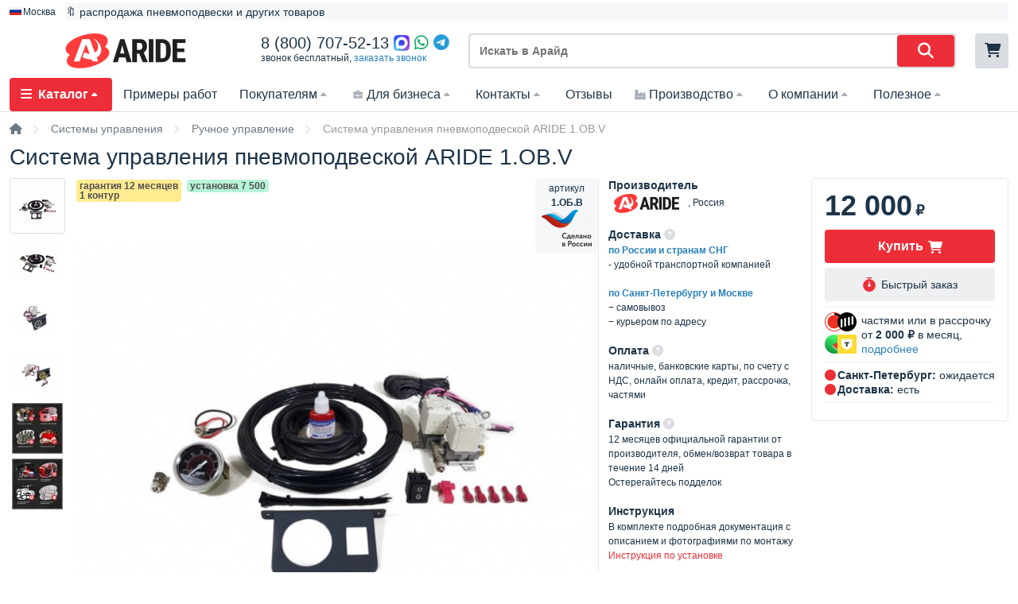

--- FILE ---
content_type: text/html; charset=UTF-8
request_url: https://a-ride.ru/product/sistema_upravleniya_pnevmopodveskoy_aride_1obv2
body_size: 46649
content:
<!doctype html><html lang="ru"><head><script src="//code.jivo.ru/widget/JFDVoPuJyf" async></script><meta charset="utf-8"/><title>Система управления пневмоподвеской ARIDE 1.OB.V купить, доставка, цена.</title><meta name="keywords" content=""/><meta name="description" content="Система управления пневмоподвеской ARIDE 1.OB.V купить в интернет магазине «ARIDE». Доставка по РФ, Москва, Санкт-Петербург. Доступные цены, высокое качество, гарантия. Для заказа и получения консультации звоните 8 (800) 707-52-13."/><meta name="theme-color" content="#ce121c"><link rel="shortcut icon" href="/favicon.ico" type="image/x-icon"><link rel="icon" type="image/png" href="/xfavwhite96.png.pagespeed.ic.UJErJMjavO.webp" sizes="96x96"/><link rel="icon" type="image/svg+xml" href="/favicon.svg"/><link rel="apple-touch-icon" sizes="180x180" href="/xfavwhite180.png.pagespeed.ic.0vCvP2_V0o.webp"/><meta name="viewport" content="width=device-width, initial-scale=1,minimum-scale=1, user-scalable=0"><link rel="manifest" href="/app.webmanifest.json" crossorigin="use-credentials"/><meta name="yandex-verification" content="7a5011d80feca169"/><meta name="yandex-verification" content="52cd521886154ded"/><meta name="google-site-verification" content="fbK6xiikmf_WaKqi1ewND--lb77LOCiHKoX8Bw3PuVw"/><meta name="wmail-verification" content="06a85238c8c50b2d3e0cd106ae82ee62"/><meta name="robots" content="noyaca"/><meta name="wot-verification" content="ee27b96399bae3d26add"/><meta name="p:domain_verify" content="104da42f1caeab23db563d4508f7303e"/><meta name="msvalidate.01" content="D7F9DE71F4EC5B8D039CA7388625AFA1"/><meta name="yandex-verification" content="b77f78a67340bbbc"/><meta name="zen-verification" content="RFnOvIk09MFw9TvwRYUxjfqjfFaoEvL5vSZa6NISfsLTzBdjlnZUBKakYAAE9rll"/>
			<meta property="og:title" content="Система управления пневмоподвеской ARIDE 1.OB.V"/>
			<meta property="og:type" content="website"/>
			<meta property="og:url" content="https://a-ride.ru/product/sistema_upravleniya_pnevmopodveskoy_aride_1obv2"/>
			<meta property="og:image" content="https://a-ride.ru/upload/images/products/aride_pnevmo/1.OB.V/1_OB_V_4.jpg"/>
			<meta property="og:description" content="Система управления пневмоподвеской ARIDE 1.OB.V купить в интернет магазине «ARIDE». Доставка по РФ, Москва, Санкт-Петербург. Доступные цены, высокое качество, гарантия. Для заказа и получения консультации звоните 8 (800) 707-52-13.">
			<link rel="canonical" href="https://a-ride.ru/product/sistema_upravleniya_pnevmopodveskoy_aride_1obv2"/>
<style>a,abbr,acronym,address,applet,article,aside,audio,b,big,blockquote,body,canvas,caption,center,cite,code,dd,del,details,dfn,div,dl,dt,em,embed,fieldset,figcaption,figure,footer,form,h1,h2,h3,h4,h5,h6,header,hgroup,html,i,iframe,img,ins,kbd,label,legend,li,mark,menu,nav,object,ol,output,p,pre,q,ruby,s,samp,section,small,span,strike,strong,sub,summary,sup,table,tbody,td,tfoot,th,thead,time,tr,tt,u,ul,var,video{margin:0;padding:0;border:0;font:inherit;vertical-align:baseline}body{line-height:1;font:12px/18px "Helvetica Neue",Arial,sans-serif;background:#fff;color:var(--text_color)}.wrapper{margin:0 auto;min-height:100%;height:auto!important;height:100%}.header{padding:0;border-bottom:1px solid var(--gray_medium)}.content{padding:12px 0 224px 0;z-index:2;max-width:1280px;margin:0 auto}.max1280{max-width:1280px;margin:0 auto}.footer{margin:-200px auto 0;background:#2f2f2f;color:#fff;-webkit-box-shadow:0 2px 7px 0 rgba(144,144,144,.3);-moz-box-shadow:0 2px 7px 0 rgba(144,144,144,.3);box-shadow:0 2px 7px 0 rgba(144,144,144,.3);z-index:2;padding-bottom:48px}body,html{height:100%}.footer,.wrapper{min-width:256px}.menu-head,article,aside,details,figcaption,figure,footer,header,hgroup,main,menu,nav,section,summary{display:block}.block{max-width:1680px;margin:0 auto}.block.white{padding:12px 0 12px 0;position:relative}.fa,.fas,.fa-solid{display:inline-block;min-width:12px;min-height:12px}</style>



<link rel="stylesheet" type="text/css" href="/A.main-style.css+fast-style3.css+css,,_animate.min.css,Mcc.0DpcOOw1gl.css.pagespeed.cf.hGG-0mkFn7.css">



<link rel="stylesheet" href="/js/select2/A.select2.css.pagespeed.cf.VtisQFYsyQ.css" media="print" onload="this.media='all'">


<link rel="stylesheet" href="/js/fancybox3/jquery.fancybox.min.css.pagespeed.ce.otQlhCkvZM.css" media="print" onload="this.media='all'">


<link rel="stylesheet" href="/js/owl.carousel/A.owl.carousel.css.pagespeed.cf.9lw0M1glKG.css" media="print" onload="this.media='all'">


<link rel="stylesheet" href="/js/tooltipster/A.tooltipster.css.pagespeed.cf.A-XPh4YiZe.css" media="print" onload="this.media='all'">

<link rel="preload" href="/js/fontawesome-free-6.2.0-web/css/fontawesome.css" rel="stylesheet">
<link rel="stylesheet" href="/js/fontawesome-free-6.2.0-web/css/A.fontawesome.css.pagespeed.cf.1xyU0D67pE.css" media="print" onload="this.media='all'">
<link rel="preload" href="/js/fontawesome-free-6.2.0-web/css/brands.css" rel="stylesheet">
<link rel="stylesheet" href="/js/fontawesome-free-6.2.0-web/css/A.brands.css.pagespeed.cf.y17AtKk2A1.css" media="print" onload="this.media='all'">
<link rel="preload" href="/js/fontawesome-free-6.2.0-web/css/solid.css" rel="stylesheet">
<link rel="stylesheet" href="/js/fontawesome-free-6.2.0-web/css/A.solid.css.pagespeed.cf.SPZjSUybSY.css" media="print" onload="this.media='all'">



</head>
<body>
    
    <script type="text/javascript">window.dataLayer=window.dataLayer||[];</script>
	<!-- Yandex.Metrika counter --> <script type="text/javascript">(function(m,e,t,r,i,k,a){m[i]=m[i]||function(){(m[i].a=m[i].a||[]).push(arguments)};m[i].l=1*new Date();for(var j=0;j<document.scripts.length;j++){if(document.scripts[j].src===r){return;}}k=e.createElement(t),a=e.getElementsByTagName(t)[0],k.async=1,k.src=r,a.parentNode.insertBefore(k,a)})(window,document,"script","https://mc.yandex.ru/metrika/tag.js","ym");ym(33727129,"init",{clickmap:true,trackLinks:true,accurateTrackBounce:true,webvisor:true,ecommerce:"dataLayer"});</script>
		<script>window.addEventListener("load",(event)=>{if(typeof window.ym!="undefined"&&typeof $.cookie("u-ip")!="undefined"){ym(33727129,"userParams",{IP:$.cookie("u-ip")})}});</script><div class="wrapper">
<div class="flow-right">
<!--<div title="Фильтр" class="filter-icon"><i class="fa fa-filter fa-2x" aria-hidden="true"></i></div>-->
<div class="top-arrow simple-tooltip" title="наверх"><i class="fa fa-chevron-up" aria-hidden="true"></i></div>
</div>
<header class="header">
<div class="new-aride-header-2"><div class="flow-top"><div class="flow-top-inner"><div class="city-selector"></div><div class="flow-slider-container"><div class="flow-slider"><div data-color="#333333"><a style="color:var(--main_text)" href="/diskont" title="">🔖 распродажа пневмоподвески и других товаров</a></div><div data-color="#3d6eff"><a style="color:var(--main_text)" href="/osteregaytesy_poddelok" title="">❗ остерегайтесь подделок</a></div></div></div><div></div></div></div><div class="new-aride-header-2-inner"><div class="new-logo-header"><a href="/" title=""><img class="logo" width="100%" height="auto" src="/upload/images/logo-a-2024.svg" alt="ARIDE" alt="Пневмоподвеска Aride / Арайд" title="Продажа и установка пневмоподвески"/></a></div><div class="new-phones-wrap" style="height:44px;"><div class="new-phones-show"><div class="phone-replace"><div><a class="main_phone" href="tel:88007075213">8 (800) 707-52-13</a></div><div><a style="color:#00a859;margin-right:6px;" href="https://max.ru/id7817074235_bot"><img width="20" style="vertical-align:middle;margin-top:-4px" src="/upload/files/svg/max-messenger-sign-logo.svg"></a><a style="color:#00a859;margin-right:6px;" href="https://wa.me/79216579877"><i class="fab fa-whatsapp"></i></a><a style="color:#259dd9;" target="_blank" href="https://t.me/ArideChatBot"><i class="fab fa-telegram"></i></a></div></div><div>звонок бесплатный, <span class="header-backcall back-call-new-check">заказать звонок</span></div></div></div><div class="head-search"><div><div class="new-mobile-part"><div class="mobile-menu"><i class="fa fa-bars"></i><span>меню</span></div></div><form id="search-form" method="get" action="/search"><input type="text" data-mini="1" placeholder="Искать в Арайд" name="q" value=""><button type="submit"><i class="fas fa-search"></i></button></form><div class="search-output"></div></div></div><div class="head-email"><div class="top-buttons"><div class="user-select hidden"><i class="fa-solid fa-user"></i></div><div class="flow-cart simple-tooltip" title="Ваша корзина"><i class="fa fa-shopping-cart" aria-hidden="true"></i></div></div></div></div></div>		
<div class="bm-wrap">
	<i class="fa fa-times mobile-menu-close"></i>
	<ul class="bm">
		<li class="bm-special">
		<noindex>
		<div><a href="tel:+79216579877">7 (921) 657-98-77</a></div>
		<div>
<ul class="footer-social">
<li><a target="_blank" href="https://t.me/ArideChatBot"><img width="20" src="/upload/files/svg/telegram-logo.svg"></a></li>
<li><a target="_blank" href="https://max.ru/id7817074235_bot"><img width="20" src="/upload/files/svg/max-messenger-sign-logo.svg"></a></li>
<li><a href="https://wa.me/79216579877"><img width="20" src="/upload/files/svg/whatsapp-sign-logo.svg"></a></li>
<li><a href="viber://contact?number=79216579877" class=""><img width="20" src="/upload/files/svg/viber-sign-logo.svg"></a></li>
</ul>
</div>
		<div><a href="mailto:info@a-ride.ru">info@a-ride.ru</a></div>
		</noindex>
		</li>
		<!--<li class="bm-special2"><noindex><a href="/contact">🕛 График работы в праздники</a></noindex></li>-->
		<li class="bm-special2"><noindex><a href="/pnevmopodveska">🚚 Поиск по марке и модели</noindex></a>
		<li class="bm-main"><a href="#"><i class="fas fa-bars"></i>Каталог<span><i class="fas fa-caret-up"></i></span></a>
	<ul><li class="load-menu-ajax" data-menu="pnevmopodveska"><a href="/shop/pnevmopodveska" title=""><img alt="Пневмоподвеска" title="" src="[data-uri]">Пневмоподвеска</a><ul class="bm-first">
			<li>
			<div class="bm-header">Пневмоподвеска<a href="/pnevmopodveska" style="font-weight:bold;color:#fff;padding:4px 6px;margin-left:6px;display:inline-block;border-radius:4px;background:#2fb457;font-size:12px;vertical-align:middle">полный список</a></div>
			<div class="bm-catalog"><ul></div></li></ul></li><li class="load-menu-ajax" data-menu="sistemy_upravleniya"><a href="/shop/sistemy_upravleniya" title=""><img alt="Системы управления" title="" src="[data-uri]">Системы управления</a><ul class="bm-second">
			<li>
			<div class="bm-header">Системы управления</div>
			<div class="bm-catalog"><ul></div></li></ul></li><li class="load-menu-ajax" data-menu="polupricepy"><a href="/shop/polupricepy" title=""><img alt="Подъемные оси" title="" src="[data-uri]">Подъемные оси</a></li><li class="load-menu-ajax" data-menu="pnevmodomkraty"><a href="/shop/pnevmodomkraty" title=""><img alt="Пневмодомкраты" title="" src="[data-uri]">Пневмодомкраты</a></li><li class="load-menu-ajax" data-menu="pnevmoballoni_pnevmopodyshki_pnevmoelementy"><a href="/shop/pnevmoballoni_pnevmopodyshki_pnevmoelementy" title=""><img alt="Пневмоподушки" title="" src="[data-uri]">Пневмоподушки</a><ul class="bm-second">
			<li>
			<div class="bm-header">Пневмоподушки</div>
			<div class="bm-catalog"><ul></div></li></ul></li><li class="load-menu-ajax" data-menu="komplektuyushie"><a href="/shop/komplektuyushie" title=""><img alt="Комплектующие" title="" src="[data-uri]">Комплектующие</a><ul class="bm-second">
			<li>
			<div class="bm-header">Комплектующие</div>
			<div class="bm-catalog"><ul></div></li></ul></li><li class="load-menu-ajax" data-menu="metalloobrabotka"><a href="/shop/metalloobrabotka" title=""><img alt="Металлообработка" title="" src="[data-uri]">Металлообработка</a><ul class="bm-second">
			<li>
			<div class="bm-header">Металлообработка</div>
			<div class="bm-catalog"><ul></div></li></ul></li>
	<li class="load-menu-ajax" data-menu="install"><a href="#shL3Byb2plY3Rz"><img class="bm-sp-icon" src="[data-uri]" alt="иконка меню">Примеры работ</a>
		<ul class="bm-second">
			<li>
				<div class="bm-header">Наши работы</div>
				<div class="bm-catalog bm-vendor">
				</div>
			</li>
		</ul>
	</li>
	<li class="load-menu-ajax" data-menu="vendors"><a href="#shL3ZlbmRvcnM="><img class="bm-sp-icon" src="[data-uri]" alt="иконка меню">Производители</a>
		<ul class="bm-second">
			<li>
				<div class="bm-header">Производители</div>
				<div class="bm-catalog bm-vendor">
				</div>
			</li>
		</ul>
	</li>
	<li class="" data-menu=""><a href="#shL2tlc2hiZWtfX2JvbnVzeV9fc2tpZGtp"><img class="bm-sp-icon" src="[data-uri]" alt="иконка меню">Акции</a></li>
	<li class="" data-menu=""><a href="#shL2Rpc2tvbnQ=" title=""><i style="font-size:24px;margin-right:10px;color:var(--main_red);vertical-align: middle;" class="fa-solid fa-tag"></i><span style="font-weight:bold;">Распродажа</span></a></li>
	</ul></li><li><a data-id="300" href="/projects" title="">Примеры работ</a></li><li><a data-id="475" href="/pokupatelyam" title="">Покупателям<span><i class="fas fa-caret-up"></i></span></a><ul><li><a href="#shL2RlbGl2ZXJ5" title="">Доставка</a></li><li><a href="#shL3Nwb3NvYnlfb3BsYXR5" title="">Оплата</a></li><li><a href="#shL2tlc2hiZWtfX2JvbnVzeV9fc2tpZGtp" title="">Кeшбэк / Бонусы / Скидки / Акции</a></li><li><a href="#shL29zdGVyZWdheXRlc3lfcG9kZGVsb2s=" title="">Остерегайтесь подделок</a></li><li><a href="#shL3N0b2ltb3N0eV91c3Rhbm92a2k=" title="">Стоимость установки</a></li><li><a href="#shL3NlcnRpZmlrYXR5" title="">Сертификаты и документы</a></li><li><a href="#shL3BuZXZtb19nYXJhbnR5YQ==" title="">Гарантии</a></li><li><a href="#shL3ByYXZvdmF5YV9pbmZvcm1hY2l5YQ==" title="">Правовая информация</a></li><li><a href="#shL29maXM=" title="">Офис продаж </a></li><li><a href="#shL3pvbmFfdXN0YW5vdmtp" title="">Установочный центр</a></li></ul></li><li><a data-id="1132" href="/dlya_biznesa" title=""><img class="sp-icon-plus" src="/upload/files/svg/work-case-filled-svgrepo-com.svg">Для бизнеса<span><i class="fas fa-caret-up"></i></span></a><ul><li><a href="#shL3Bva3VwYXl0ZV9kbHlhX2Jpem5lc2E=" title="">Купить как юр. лицо</a></li><li><a href="#shL3N0YXR5X2RpbGVyb20=" title="">Стать дилером</a></li></ul></li><li><a data-id="277" href="#shL2NvbnRhY3Q=" title="">Контакты<span><i class="fas fa-caret-up"></i></span></a><ul><li><a href="#shL2FyaWRlX3NwYg==" title="">Санкт-Петербург</a></li><li><a href="#shL2FyaWRlX21vc2Nvdw==" title="">Москва</a></li><li><a href="#shL2FyaWRlX25u" title="">Нижний Новгород</a></li><li><a href="#shL2FyaWRlX25hYl9jaGVsbmk=" title="">Набережные Челны</a></li><li><a href="#shL2FyaWRlX2VrYXRlcmluYnVyZw==" title="">Екатеринбург</a></li><li><a href="#shL2FyaWRlX3JlZw==" title="">Регионы</a></li><li><a href="#shL3BhcnRuZXJz" title="">Представители</a></li><li><a href="#shL2FyaWRlX3Jlaw==" title="">Реквизиты</a></li></ul></li><li><a data-id="717" href="/otzyvy_klientov" title="">Отзывы</a></li><li><a data-id="494" href="/nashe_proizvodstvo" title=""><img class="sp-icon-plus" src="/upload/files/svg/factory-5-svgrepo-com.svg">Производство<span><i class="fas fa-caret-up"></i></span></a><ul><li><a href="#shL3VjaGFzdGtpX3Byb2l6dm9kc3R2YQ==" title="">Участки производства</a></li></ul></li><li><a data-id="302" href="/o_nas" title="">О компании<span><i class="fas fa-caret-up"></i></span></a><ul><li><a href="#shL25hc2hhX2tvbWFuZGE=" title="">Коллектив</a></li><li><a href="#shL2JsYWdvZGFyc3R2ZW5ueWVfcGlzeW1h" title="">Благодарственные письма</a></li><li><a href="#shL2thcnllcmE=" title="">Карьера</a></li></ul></li><li><a data-id="775" href="/poleznoe" title="">Полезное<span><i class="fas fa-caret-up"></i></span></a><ul><li><a href="#shL3BuZXZtb3BvZHZlc2thX25hX2tvbW1lcmNoZXNraXlfdHJhbnNwb3J0" title="">Пневмоподвеска на коммерческий транспорт</a></li><li><a href="#shL3BuZXZtb3BvZHZlc2thX3N2b2ltaV9ydWthbWk=" title="">Пневмоподвеска своими руками</a></li><li><a href="#shL3VzaWxlbmllX3Jlc3Nvcg==" title="">Усиление рессор</a></li><li><a href="#shL3BvZHVzaGtp" title="">Наши пневмоподушки</a></li><li><a href="#shL3NyYXZuZW5pZQ==" title="">Сравнение продукции</a></li><li><a href="#shL2NodG8tdGFrb2UtcG5ldm1vcG9kdmVza2E=" title="">Что такое пневмоподвеска</a></li><li><a href="#shL2tha192eWJyYXR5X3BuZXZtb3BvZHZlc2t1X25hX2F2dG9tb2JpbHk=" title="">Как выбрать пневмоподвеску</a></li><li><a href="#shL2NodG9fdGFrb2VfcG5ldm1vcG9kdmVza2FfcG9sdXByaWNlcGE=" title="">Что такое пневмоподвеска полуприцепа</a></li><li><a href="#shL3JlZ3VsaXJvdmthX3BuZXZtb3BvZHZlc2tp" title="">Регулировка пневмоподвески</a></li><li><a href="#shL25laXNwcmF2bm9zdGlfcG5ldm1vcG9kdmVza2k=" title="">Неисправности пневмоподвески</a></li><li><a href="#shL3NoZW15X3BuZXZtb3BvZHZlc29r" title="">Схемы пневмоподвесок</a></li><li><a href="#shL3BvcHVseWFybnllX3ZvcHJvc3k=" title="">Популярные вопросы (ЧаВо, FAQ)</a></li></ul></li>		<li class="bm-mobile-last"><a href="#">Еще</a></li>
	</ul>
</div>	
<style>.head-search>div:first-child{position:relative}.flow-top{max-width:1280px;padding:2px 0;max-height:26px;overflow-y:hidden;margin:0 auto}.flow-slider-container{width:100%}.flow-top-inner{padding:2px 0;display:grid;grid-template-columns:min-content auto;overflow:hidden;grid-gap:12px;align-items:center;justify-items:start}.flow-slider{font-size:14px;max-height:18px;overflow:hidden;background:var(--gray_light);-webkit-border-radius:var(--border_radius);-moz-border-radius:var(--border_radius);border-radius:var(--border_radius);padding:2px 0}.bm-wrap{display:block}.bm-wrap .fa-times{display:none;position:absolute;right:0;font-size:32px;color:#ccc;margin-right:10px;margin-top:-4px;z-index:999}.bm{position:relative;z-index:8;max-width:1280px;width:100%;margin:0 auto}.bm ul{padding:0;padding-inline-start:0}.bm li{list-style:none}.bm li a{text-decoration:none;color:#1d3448}.bm>li{display:inline-block}.bm>li>ul{display:none;width:256px;-webkit-border-bottom-right-radius:var(--border_radius);-webkit-border-bottom-left-radius:var(--border_radius);-moz-border-radius-bottomright:var(--border_radius);-moz-border-radius-bottomleft:var(--border_radius);border-bottom-right-radius:var(--border_radius);border-bottom-left-radius:var(--border_radius);border-bottom:1px solid #eee;border-left:1px solid #eee;border-right:1px solid #eee}.bm-special .footer-social i{font-size:18px}.bm a{font-size:14px}.bm>li>ul>li>a:hover{background:#f4f4f4}.bm>li>a{padding:12px 14px;font-size:16px;display:block}.bm>.bm-main>a{background:var(--main_red);color:#fff;-webkit-border-radius:var(--border_radius);-moz-border-radius:var(--border_radius);border-radius:var(--border_radius);font-weight:bold}.bm-main>a>.fa-bars{margin-right:8px;min-width:14px;min-height:14px}.bm .fa-caret-up{margin-left:6px}.bm-main>ul{width:256px}.bm-special{display:none!important}.bm-special2{display:none!important}.bm>li>ul{background:#fff;position:absolute;z-index:6}.bm>li>ul>li{border-top:1px solid #eee}.bm>li>ul>li>a{display:block;padding:13px 15px 14px 30px}.bm>li:hover>ul{display:block}.bm>li:hover span .fa-caret-up{-ms-transform:rotateX(180deg);-webkit-transform:rotateX(180deg);transform:rotateX(180deg);transform-origin:center center;color:var(--main_red)}.bm>li:hover a>img.sp-icon-plus{filter:brightness(0) saturate(100%) invert(26%) sepia(93%) saturate(5921%) hue-rotate(348deg) brightness(118%) contrast(88%)}.bm>li:hover>a{color:#ed2e38}.bm>.bm-main:hover>a{color:#fff}.bm>.bm-main:hover>a>span>.fa-caret-up{color:#fff}.bm a:hover{color:#ed2e38}.bm>li>ul>li>ul{position:absolute;left:0;top:0;background:#fff;margin-left:256px;min-height:380px}.bm>li>ul>li>ul{display:none}.bm-first .bm-catalog{display:grid;grid-template-columns:20% 20% 20% 20% 20%}.bm-catalog ul{-webkit-column-break-inside:avoid;page-break-inside:avoid;break-inside:avoid}.bm>li>ul>li>ul>li{padding:24px;border:1px solid #eee;min-height:380px;background:#fff}.bm>li>a>span>.fa-caret-up{-ms-transition:.2s ease-in-out;-webkit-transition:.2s ease-in-out;transition:.2s ease-in-out;font-size:12px;margin-left:4px;color:var(--gray_dark)}.bm>li.bm-main>a>span>.fa-caret-up{color:#fff}.bm>li>a>img{height:14px;max-height:14px;width:auto;margin-right:4px;margin-top:-2px;vertical-align:middle;filter:brightness(0) saturate(100%) invert(72%) sepia(11%) saturate(226%) hue-rotate(174deg) brightness(96%) contrast(89%)}.bm-header{font-size:28px;margin-bottom:24px}.bm-second .bm-catalog ul{display:grid;grid-template-columns:20% 20% 20% 20% 20%}.bm-second .bm-catalog ul li{margin:0 18px 18px 0}.bm-second .bm-catalog ul li a{font-weight:normal!important}.bm-car a{padding:0}.bm-mark li{margin-top:4px}.bm-car-img{vertical-align:middle;margin-right:4px}.bm-sp-icon{vertical-align:middle;margin-right:4px;width:24px;height:auto;filter:gray;-webkit-filter:grayscale(1);filter:grayscale(1);}.bm-catalog>ul>li:first-child>a{font-weight:bold}.bm-catalog>ul{min-width:172px;margin:0 12px 24px 0}.bm-catalog>ul>li>ul{margin:2px 0 0 0}.bm-main>ul>li>a{padding:13px 15px 14px 10px!important}.bm-main>ul>li>a img{width:24px;vertical-align:middle;margin-right:10px;filter:gray;-webkit-filter:grayscale(1);filter:grayscale(1);}.bm-vendor img{vertical-align:middle;margin-right:4px}.bm-vendor a{white-space:nowrap}.bm-li-last{color:#999!important}.bm-li-last:hover{color:#ed2e38!important}@media(max-width:600px){.head-search>div:first-child{display:grid;grid-template-columns:min-content auto;grid-gap:var(--default_margin)}.bm>li:hover>ul{display:none}.bm-special{display:block!important;padding:18px 16px;text-align:center}.bm-special2{display:block!important;padding:14px 16px;text-align:left;font-size:16px;font-weight:bold}.bm-special2 a{font-size:16px}.bm-special div a{font-weight:bold;font-size:18px}.bm-special div:not(:last-child){margin-bottom:8px}.bm-wrap{display:none;position:fixed;left:0;z-index:999;top:0;width:90%;box-shadow:0 0 20px #969696;height:100vh;overflow:scroll;background:var(--white)}.bm>li>ul:before{display:none}.bm>li{display:block!important}.bm>li:last-child{display:none!important}.bm-main .fa-bars{display:none}.bm>.bm-main>a{color:#1d3448;background:transparent}.bm>.bm-main:hover>a{color:#ed2e38}.bm>.bm-main:hover>a>span>.fa-caret-up{color:#1d3448}.bm-main>a>i{color:#1d3448!important}.bm>li>ul{position:relative;width:100%}.bm-main>ul{width:100%}.bm-wrap .fa-times{display:block}.mobile-menu{display:inline-block!important;white-space:nowrap}.mobile-menu span{font-size:14px}.head-search{grid-row:2/3!important;grid-column:1/4!important}}@media(max-width:360px){.new-aride-header-2-inner{grid-gap:6px}.mobile-menu{padding:10px 12px}.mobile-menu i.fa{margin-right:0}.mobile-menu span{display:none}.head-search>div:first-child{grid-template-columns:min-content auto}}</style>	</header>
<div class="content-hider"></div>
<main class="content">
<div class="breadcrumbs"><ul><li><a href="/" title=""><i class="fa fa-home"></i></a><i class="fas fa-chevron-right"></i></li><li><a href="https://a-ride.ru/shop/sistemy_upravleniya"><span>Системы управления</span></a><i class="fas fa-chevron-right"></i></li><li><a href="https://a-ride.ru/shop/ruchnoe_upravlenie"><span>Ручное управление</span></a><i class="fas fa-chevron-right"></i></li><li class="last-bread">Система управления пневмоподвеской ARIDE 1.OB.V</li></ul></div><script type="application/ld+json">{"@context":"https://schema.org","@type":"BreadcrumbList","itemListElement":[{"@type":"ListItem","name":"Системы управления","item":"https://a-ride.ru/shop/sistemy_upravleniya","position":1},{"@type":"ListItem","name":"Ручное управление","item":"https://a-ride.ru/shop/ruchnoe_upravlenie","position":2}]}</script><div class="h1-with-share"><h1>Система управления пневмоподвеской ARIDE 1.OB.V</h1>
</div>

<style>.chastami:hover span{text-decoration:underline}.product-new-k{color:var(--blue);font-size:14px;display:block;text-align:left}.product-new-k>div:first-child{font-size:24px}.product-new-k:hover{cursor:pointer}.product-new-k:hover div:last-child{text-decoration:underline}.product-new-k i{margin-right:4px;color:#6c7884}.product-main-image-new .product-ribbons{margin-left:0}.other_art{line-height:1.2;font-size:14px;margin-top:var(--default_margin)}.other_art a{font-size:12px;display:inline-block;margin:0 var(--default_margin) var(--default_margin) 0;background:var(--gray_light);color:var(--text_color);padding:2px 4px;border-radius:var(--border_radius)}.other_art a:hover{background:var(--gray_medium)}.product-block-all{display:grid;grid-template-columns:auto 248px;grid-gap:12px}.product-buy-new .sticky{padding:16px;max-width:248px;box-sizing:border-box;border:1px solid #e8e8e8;border-radius:var(--border_radius)}.fast-order,.fast-order-2{margin-top:calc(var(--default_margin) / 2)}.fast-order-2{margin-bottom:0;text-align:center}.product-buy-new{position:relative}.super-block-content-product:hover{cursor:help}.product-info{width:256px!important;max-width:none!important;padding-left:12px!important}.product-buy-new .button-buy{box-sizing:border-box;width:100%;text-transform:capitalize;text-align:center}.product-navigator li a{font-size:16px}.product-images-new-all{grid-area:top;height:100%;-webkit-user-select:none;-moz-user-select:-moz-none;-ms-user-select:none;user-select:none}.img-selector{overflow-y:scroll;-ms-overflow-style:none;scrollbar-width:none;max-height:364px}.img-selector::-webkit-scrollbar{display:none}.product-images-new-all .arrow-img{text-align:center}.product-images-new-all .arrow-img .fas{font-size:22px;color:var(--gray_medium)}.product-images-new-all .arrow-img .fas:hover{cursor:pointer;color:var(--text_color)}.product-images-new-all a{padding:2px 2px;max-width:64px;max-height:64px;border:1px solid #fff}.product-images-new-all a img{}.product-tabs{width:100%!important;margin-top:24px}.raiting-tabs{display:block!important;width:100%!important;margin-left:0;border:none;padding-left:0}.product-project img,.product-most img,.product-project img{width:100%}.raiting-starss{font-size:14px}.raiting-starss:hover{cursor:pointer}.raiting-starss i{display:inline-block;color:#fec52e;font-size:10px;margin-right:2px}.raiting-starss .fa-solid{color:var(--gray_dark)}.raiting-starss>span{display:inline-block;color:var(--gray_dark)}.raiting-starss{margin-right:24px;color:#6c7884}.product-buy-new .new-real-p-price{font-size:36px;line-height:1}.new-real-p-price{margin-bottom:12px}.big-data-wrap-2{display:grid;grid-template-columns:auto 256px}.product-images-new{margin-right:0;display:grid;grid-gap:12px;grid-template-columns:max(70px) 1fr;grid-template-areas:'top top2' 'bottom bottom'}.store-all{font-weight:bold;color:var(--text_color)}.store-all .fa-circle{margin-right:4px}.price-block .hr-default{margin:6px 0}.product-after-images{grid-area:bottom}.product-images-new>div{float:none;display:inline-block}.content{max-width:1280px;margin:0 auto}.product-main-image-new{margin-right:0!important;grid-area:top2}.product-tabs{padding-right:0!important}.p-main-image{width:100%}.p-main-image:hover{cursor:zoom-in}.product-buy-image{display:none}.product-art{background:var(--gray_light);-webkit-border-radius:var(--border_radius);-moz-border-radius:var(--border_radius);border-radius:var(--border_radius)}.product-after-images>div{display:inline-block}.product-param-box{max-width:none!important}.simple-tabss-menu ul{width:100%;position:relative;z-index:1}.simple-tabss-menu li{display:inline-block;padding:14px 16px;border-bottom:2px solid #f7f7f9;font-size:16px;font-weight:bold;border-top:1px solid #e8e8e8;border-left:1px solid #e8e8e8;border-right:1px solid #e8e8e8}.simple-tabss-menu li:hover{cursor:pointer;color:#1d1a1a;background:#e3e3e3}.simple-tabss-menu li.active{border-top:2px solid rgba(240,50,38,.85);background:#fff}.simple-tabss-content{font-size:16px;padding:16px;border:1px solid #e8e8e8;position:relative;z-index:2;margin-top:-3px;background:#fff}.simple-tabss-content-tab{display:none}.simple-tabss-content-tab.active{display:block}.all-p-reviews{display:block;float:none;margin-bottom:12px;margin-top:0}.ajax-delivery-calc i.fa{color:rgba(240,50,38,.85);margin-right:4px;font-size:1.1em;vertical-align:middle}.ajax-delivery-calc:hover{color:#ed2e38;cursor:pointer}.ajax-delivery-calc{font-size:1em;margin-top:6px}.product-buy-new .filter{width:calc(100% - 12px);margin-bottom:0}.product-buy-new .filter:not(:last-child){margin-bottom:6px}.sp-click{text-align:center;margin-top:12px;vertical-align:middle}.sp-click i{font-size:32px;color:#505050}.sp-click i:hover{cursor:pointer;color:#ed2e38}.system-check{font-size:16px;margin:12px 0 4px 0}.product-images-new-all a:hover{cursor:pointer}.product-images-new-all a.active{border-color:var(--gray_medium);border-radius:var(--border_radius)}.store{margin:0 auto 0 auto;text-align:left;font-size:14px}.store-all-fancy i.fa-circle{margin-right:2px}.store-spb,.store-msk{font-weight:bold}.store .green{color:#3ed37d}.store span{font-weight:normal}.sticky .newp-price{margin-bottom:0}.car-check-colums{margin-bottom:12px}.sticky .new-p-price-percent{font-size:14px;font-weight:normal}.actual-price{color:#fff;position:absolute;background:#3ed37d;padding:2px 6px;right:0;top:0;display:none}.raiting-tabs.block-rating{margin-top:0}.raiting-tabs.block-rating h3{line-height:1}.all-p-reviews .button{margin-top:0}.center a.button{display:inline-block}.print-page{margin-top:2px;color:#9f9bb3;display:none}.print-page i.fa{margin-right:2px}.print-page:hover{text-decoration:underline;cursor:pointer}.fast-order-2{display:block!important}.tab-tooltip{background:#dadde1;color:#1d3448;padding:0 6px;font-size:12px;position:absolute;margin-top:-22px;font-weight:normal;border-radius:10px}.qestions-answer{background:#f5f7f9;padding:4px 6px}@media (max-width:1152px){.product-images-new>div{display:block}.product-images-new-all .arrow-img,.img-selector,.img-selector-out{display:inline-block;vertical-align:middle}.img-selector-out{margin-right:24px}.arrow-img{transform:rotate(-90deg)}.product-images-new-all{margin-bottom:12px}.product-images-new-all a:not(.hidden){display:inline-block!important;margin-right:2px}.sp-click{margin-top:0;margin-right:6px}.product-main-image-new{width:100%}.product-main-image-new img.p-main-image{width:100%;height:auto}.product-images-new{width:100%;max-width:none;display:grid;grid-template-areas:'top top top' 'middle middle middle' 'bottom bottom bottom' 'bottom2 bottom2 bottom2'}.product-main-image-new{grid-area:top}.product-images-new-all{grid-area:middle;margin:0;text-align:center}.product-after-images{grid-area:bottom}.m-btn{grid-area:bottom2}.sticky,.big-data-wrap-2{margin:0}.raiting-starss{margin-bottom:12px;margin-right:0;text-align:center;display:block!important}}@media (max-width:912px){.new-real-p-price{margin-bottom:0}.delimter{display:none}.chastami img:nth-child(3){margin-left-8px}.fast-order,.fast-order-2{margin-top:0}.print-page{display:none}.product-buy-new{grid-column: 1 / 3;grid-row: 1 / 2;width:100%;max-width:none;display:block}.big-data-wrap{grid-column: 1 / 3;grid-row: 2 / 3;width:100%;max-width:none;display:block;margin-right:0}.product-buy-new .sticky{max-width:none;display:block;width:100%;display:grid!important;width:100%!important;grid-gap:12px 6px;align-items:center;grid-template-columns:1fr 1fr;grid-template-areas:"a b" "c d" "e e" "f f"}.price-block:nth-child(1){grid-area:a}.price-block:nth-child(2){grid-area:b}.price-block:nth-child(3){grid-area:d}.price-block:nth-child(4){grid-area:e}.price-block:nth-child(5){grid-area:f}.price-block:nth-child(6){grid-area:c}.fast-order{margin-top:0}.product-buy-new .hr-default{display:none}.TINKOFF_BTN_YELLOW{margin-top:0!important;width:100%}.product-buy-new .sticky{border:none;padding:0 0 0 0;margin-bottom:0}.actual-price{bottom:0;top:auto;right:auto;left:0}.sticky .newp-price{margin:0}.store-spb,.store-msk{display:inline-block}.store-all-fancy>div>div:not(:last-child){margin-right:6px}.big-data-wrap-2{margin-top:12px}.store{margin:0}.block.white.fancybox-content{padding:6px!important;height:auto!important}.product-info{clear:both;float:none;display:block;width:100%!important;padding:0;padding-left:0!important;margin-top:0!important;border:none;max-width:none}.product-info-block{display:inline-block;margin:0 8px 14px 0;vertical-align:top}.product-images-new{grid-column: 1 / 3;grid-row: 1 / 2;width:100%;max-width:none;display:grid;grid-template-areas:'top top top' 'middle middle middle' 'bottom bottom bottom' 'bottom2 bottom2 bottom2'}.product-info{grid-column: 1 / 3;grid-row: 2 / 3;width:100%;max-width:none;display:block}.product-main-image-new{grid-area:top}.product-images-new-all{grid-area:middle;margin:0;text-align:center}.product-after-images{grid-area:bottom}.m-btn{grid-area:bottom2}.sticky,.big-data-wrap-2{margin:0}.raiting-starss{margin-bottom:12px;margin-right:0;text-align:center;display:block!important}}@media (max-width:592px){.fast-order,.fast-order-2{text-align:left}.product-buy-new .sticky{}.store>div{display:inline-block}.product-buy-new .price-block:not(:last-child){margin-right:0}.store{max-width:none}.img-selector-out{display:block;margin-right:0;white-space:nowrap;overflow-x:hidden}.product-images-new{grid-gap:6px}.img-selector{margin:0}.mobile-p-btn{display:block}.super-block,.product-info{display:none}.sticky .newp-price,.price-block{text-align:left}.TINKOFF_BTN_YELLOW,.button-buy{width:100%;text-align:center}}@media (max-width:512px){.product-new-k>div:first-child{font-size:12px}.product-info .product-info-block:first-child{display:none}.new-real-p-price{font-size:32px}.button-buy{padding:12px 12px}.tab-tooltip{position:relative;margin-left:12px;padding:2px 6px;font-size:14px}.simple-tabss-content{padding:16px 0;border:none;border-top:1px solid var(--gray_medium)}.new-discount-p-price{margin-right:12px}}.cpecial-price{position:absolute;top:0;left:0}.cpecial-price img{max-height:24px}.new-discount-p-price>div>div{display:inline-block}.new-discount-p-price .ruble{font-size:11px!important}.store-all:hover{cursor:pointer}</style>
<div class="block white product-block-all">

<div class="big-data-wrap">
<div class="big-data-wrap-2">
<div class="product-images-new">
<div class="product-images-new-all" data-eq="0">
<div class="img-selector-out"><a data-number="0" class="no-click active" data-fancybox="1" href="/upload/images/products/aride_pnevmo/1.OB.V/1_OB_V_4.jpg" title="Система управления пневмоподвеской ARIDE 1.OB.V"><img class="preload-image preload-product-image" src="[data-uri]" data-src="[data-uri]" alt="Система управления пневмоподвеской ARIDE 1.OB.V" title="Система управления пневмоподвеской ARIDE 1.OB.V"></a><a data-number="1" class="no-click" data-fancybox="1" href="/upload/images/products/aride_pnevmo/1.OB.V/1_OB_V_3.jpg" title="Система управления пневмоподвеской ARIDE 1.OB.V"><img class="preload-image preload-product-image" src="[data-uri]" data-src="[data-uri]" alt="Система управления пневмоподвеской ARIDE 1.OB.V" title="Система управления пневмоподвеской ARIDE 1.OB.V"></a><a data-number="2" class="no-click" data-fancybox="1" href="/upload/images/products/aride_pnevmo/1.OB.V/1_OB_V_2.jpg" title="Система управления пневмоподвеской ARIDE 1.OB.V"><img class="preload-image preload-product-image" src="[data-uri]" data-src="[data-uri]" alt="Система управления пневмоподвеской ARIDE 1.OB.V" title="Система управления пневмоподвеской ARIDE 1.OB.V"></a><a data-number="3" class="no-click" data-fancybox="1" href="/upload/images/products/aride_pnevmo/1.OB.V/1_OB_V_1.jpg" title="Система управления пневмоподвеской ARIDE 1.OB.V"><img class="preload-image preload-product-image" src="[data-uri]" data-src="[data-uri]" alt="Система управления пневмоподвеской ARIDE 1.OB.V" title="Система управления пневмоподвеской ARIDE 1.OB.V"></a><a data-number="4" class="no-click" data-fancybox="1" href="/upload/images/decoration/Ozon_sistem_1.png" title="Система управления пневмоподвеской ARIDE 1.OB.V"><img class="preload-image preload-product-image" src="[data-uri]" data-src="[data-uri]" alt="Система управления пневмоподвеской ARIDE 1.OB.V" title="Система управления пневмоподвеской ARIDE 1.OB.V"></a><a data-number="5" class="no-click" data-fancybox="1" href="/upload/images/decoration/Ozon_sistem_2.png" title="Система управления пневмоподвеской ARIDE 1.OB.V"><img class="preload-image preload-product-image" src="[data-uri]" data-src="[data-uri]" alt="Система управления пневмоподвеской ARIDE 1.OB.V" title="Система управления пневмоподвеской ARIDE 1.OB.V"></a></div></div>
	<div class="product-main-image-new">
		<div class="product-ribbons">
		<noindex>
									<div class="spec-price">гарантия 12 месяцев<br>1 контур</div>						<div class="spec-price" style="background:#b7f4d8">установка 7 500</div>		</noindex>
		</div>
	<div class="product-art">артикул <strong>1.ОБ.В</strong><img src="[data-uri]" title="сделано в России" alt="сделано в России"></div><img class="p-main-image preload-image preload-product-image" data-eq="0" data-width="644" data-height="644" src="[data-uri]" data-src="/thumb644_644_2/upload/images/products/aride_pnevmo/1.OB.V/x1_OB_V_4.jpg.pagespeed.ic.clfAQlb7FR.webp" alt="Система управления пневмоподвеской ARIDE 1.OB.V" title="Система управления пневмоподвеской ARIDE 1.OB.V">		</div>

		
<div class="product-after-images">
	<div class="raiting-starss">
	<span>Отзывы покупателей:</span>
	<i class="fa fa-star" aria-hidden="true"></i>5.0	<span><i class="fa-solid fa-message"></i>1 отзыв</span>
	</div>
	</div>

	<div class="m-btn">
		<noindex>
		<div class="mobile-p-btn" data-open="id1">Доставка и оплата<i class="fas fa-chevron-up"></i></div>
		</noindex>	
	</div>
</div>

<div class="product-info" id="id1">
<div class="product-info-block">
<p class="strong">Производитель</p>
<span class="product-vendor"><a title="" href="/vendors/aride"><img alt="производитель" class="v_image" src="[data-uri]" alt="производитель"></a>, Россия</span></div>
<div class="product-info-block">
<p class="strong">Доставка <i class="fa fa-question-circle modal-ajax-id" aria-hidden="true" data-id="303"></i></p>
<p class="strong blue">по России и странам СНГ</p>
<ul>
<li>- удобной транспортной компанией</li>
</ul>
</div>
<div class="product-info-block">
<p class="strong blue">по Санкт-Петербургу и Москве</p>
<ul>
<li>− самовывоз</li>
<li>− курьером по адресу</li>
</ul>
</div>
<div class="product-info-block">
<p class="strong">Оплата <i class="fa fa-question-circle modal-ajax-id" aria-hidden="true" data-id="489"></i></p>
<p>наличные, банковские карты, по счету с НДС, онлайн оплата, кредит, рассрочка, частями</p>
</div>

<div class="product-info-block">
<p class="strong">Гарантия <i class="fa fa-question-circle modal-ajax-id" aria-hidden="true" data-id="312"></i></p>
<p>12 месяцев официальной гарантии от производителя, обмен/возврат товара в течение 14 дней</p>
<p>Остерегайтесь подделок</p>
</div>

	<div class="product-info-block">
		<p class="strong">Инструкция</p>
		<p>В комплекте подробная документация с описанием и фотографиями по монтажу</p>
		<p><a href="#tab6" title="">Инструкция по установке</a></p>
	</div>
<div class="product-info-block">
	<p class="strong">Сертификат</p>
	<p>Наша продукция сертифицирована</p><p><a href="#tab6" title="">Скачать сертификаты</a></p></div></div>



</div>


<noindex>
<div class="mobile-p-btn" data-open="id2">Преимущества<i class="fas fa-chevron-up"></i></div>
</noindex>


<div class="super-block" id="id2">
	<div class="super-block-title"></div>
	<div class="super-block-content super-block-content-product grid4n">

			<div class="super-block-element">
			<div class="super-block-element-icon">
				<div>✅</div>
			</div>
			<div class="super-block-element-text">
				<div>Возможна покупка и установка у партнеров по всей России <a href="#shL3BhcnRuZXJz" title="" target="_blank">подробнее-></a></div>
			</div>
		</div>
			<div class="super-block-element simple-tooltip" title="Остерегайтесь подделок!  года гарантии без дополнительных условий!">
			<div class="super-block-element-icon">
				<div>✅</div>
			</div>
			<div class="super-block-element-text">
				<div>Гарантия на продукцию 12 месяцев, и 14 дней на обмен/возврат</div>
			</div>
		</div>
		
				<div class="super-block-element">
			<div class="super-block-element-icon">
			<div>✅</div>
			</div>
			<div class="super-block-element-text">
			Расчет комплектов на прочность, проверка пневмоподушек под давлением
			</div>
		</div>
		<div class="super-block-element">
			<div class="super-block-element-icon">
			<div>✅</div>
			</div>
			<div class="super-block-element-text">
			Серийные комплекты не требуют никаких дополнительных доработок
			</div>
		</div>
						
			<div class="super-block-element">
			<div class="super-block-element-icon">
			<div>✅</div>
			</div>
			<div class="super-block-element-text">
			Собственное производство в Санкт-Петербурге
			</div>
		</div>
					<div class="super-block-element simple-tooltip" title="Нашли цену ниже? Мы сделаем более выгодное предложение. Просто свяжитесь с нами">
			<div class="super-block-element-icon">
			<div>✅</div>
			</div>
			<div class="super-block-element-text">
			<div>Гарантия лучшей цены!</div>
			<div>Нашли дешевле, мы сделаем еще дешевле!</div>
			</div>
		</div>
			<!--<div class="super-block-element">
			<div class="super-block-element-icon">
			<div><i class="fa fa-truck" aria-hidden="true"></i></div>
			</div>
			<div class="super-block-element-text">
				<div>Бесплатная доставка по России ТК "Деловые Линии"</div>
				<div>до терминала, при заказе от 25 тыс. руб.</div>
			</div>
		</div>-->
				<div class="super-block-element">
			<div class="super-block-element-icon">
			<div>✅</div>
			</div>
			<div class="super-block-element-text">
			Только качественные комплектующие от мировых производителей
			</div>
		</div>
		<div class="super-block-element">
			<div class="super-block-element-icon">
			<div>✅</div>
			</div>
			<div class="super-block-element-text">
			Отправка наложенным платежом по всей России
			</div>
		</div>
		

	</div>
	</div>




<div class="product-tabs">
<div class="simple-tabss">
	<div class="simple-tabss-menu">
		<ul>
		<li data-name="tab1" class="active">Описание</li>
		<li data-name="tab1" data-anchor="tech">Параметры</li>
				<li data-name="tab4">Услуги<span class="tab-tooltip">1</span></li>				<li data-name="tab5" data-anchor="review">Отзывы<span class="tab-tooltip">1</span></li>
				<li data-name="tab6" data-anchor="sert">Файлы<span class="tab-tooltip">4</span></li>
				<li data-name="tab7">Вопросы<span class="tab-tooltip">0</span></li>
		<li data-name="tab8">Видео<span class="tab-tooltip">1</span></li>				</ul>
	</div>
		
	<div class="simple-tabss-content">
		<div class="simple-tabss-content-tab active" data-name="tab1">
			<div class="product-text-content"><a id="text"></a><div class="product-text top-text-styling"><p style="text-align: justify;">Система управления пневмоподвеской служит для быстрого и удобного регулирования и контроля давления в пневмоподвеске. Существует несколько разновидностей работы оборудования:</p>    <ul>  	<li style="text-align: justify;">Автоматическая</li>  	<li style="text-align: justify;">Ручная</li>  </ul>    <p style="text-align: justify;">Ручная подразумевает регулирование давления посредствам нажатия и удержания клавиш контроля. Сами клавиши могут как управлять блоком электромагнитных клапанов, так и являться непосредственно управляющим клапаном.Любая система управления может быть сконфигурирована в зависимости от задачи на один, два, три и четыре контура. Это дает возможность регулировки каждой пневмоподушки отдельно или по осям, или всеми сразу.</p>    <p style="text-align: justify;">&nbsp;</p>    <p style="text-align: justify;">&nbsp;</p>    <p style="text-align: justify;">Основа комплекта</p>    <p style="text-align: justify;">В составе любой системы управления стоит профессиональный компрессор для пневмоподвески. Такие насосы обеспечивают высокое давление и надежную производительность. Компрессор в зависимости от конфигурации оборудования способен накачивать воздух напрямую в пневмоподушки или в специальный ресивер. Во втором случае работой управляет специальное реле давления. Надежная конструкция&nbsp;и качественные материалы обеспечивают компрессору долгий срок службы. Вот еще несколько особенностей данного оборудования:</p>    <ul>  	<li style="text-align: justify;">тепловая защита от перегрузки</li>  	<li style="text-align: justify;">обратный клапан</li>  	<li style="text-align: justify;">виброизоляция</li>  	<li style="text-align: justify;">армированный шланг из нержавеющей стали</li>  	<li style="text-align: justify;">воздушная линия для удаленного монтажа воздушного фильтра</li>  	<li style="text-align: justify;">воздушный фильтр в сборе</li>  	<li style="text-align: justify;">2 дополнительных сменных фильтроэлемента</li>  </ul>    <p style="text-align: justify;">&nbsp;</p>    <p style="text-align: justify;">Далее система управления пневмоподвеской ARIDE 1.OB.V по ее назначению может содержать в себе следующие комплектующие</p>    <ul>  	<li style="text-align: justify;">блок электромагнитных клапанов</li>  	<li style="text-align: justify;">пневматические клавиши</li>  	<li style="text-align: justify;">манометр двухстрелочный или однострелочный</li>  	<li style="text-align: justify;">электроклавиши</li>  	<li style="text-align: justify;">панель крепления манометра и клавиш</li>  	<li style="text-align: justify;">электропроводка</li>  	<li style="text-align: justify;">комплектующие для монтажа</li>  	<li style="text-align: justify;">инструкция для самостоятельной установки</li>  	<li style="text-align: justify;">ресивер</li>  	<li style="text-align: justify;">реле давления</li>  	<li style="text-align: justify;">крепеж</li>  	<li style="text-align: justify;">различные фитинги</li>  	<li style="text-align: justify;">влагоулавитель</li>  	<li style="text-align: justify;">пульт проводной или беспроводной</li>  	<li style="text-align: justify;">электронный блок / плата</li>  </ul>    <p style="text-align: justify;">Система для пневмоподвески это удобный инструмент для контроля пневматического оборудования из салона автомобиля, экономящий время и силы. Приобретая систему управления от производителя пневмоподвеской ARIDE 1.OB.V вы так же сможете осуществлять дополнительную подкачку колес или использовать пневматическое оборудование, например пневмосигнал.</p>    <p style="text-align: justify;">&nbsp;</p>    <p style="text-align: justify;">ГАРАНТИЯ</p>    <p style="text-align: justify;"><strong>1 ГОД&nbsp;</strong>гарантии от производителя</p>    <p style="text-align: justify;">Мы знаем, что всякое случается. Гарантия в 1 год от Арайд распространяется на все системы управления. Гарантия действует даже при самостоятельно установки комплекта. Гарантируем высочайшее качество обслуживания клиентов. На нашем сайте вы можете подобрать комплект на коммерческий автомобиль, микроавтобус, пикап или внедорожник, который будет обеспечивать необходимый функционал.</p>    <p style="text-align: justify;">&nbsp;</p>    <p>&nbsp;</p></div></div>			<div class="product-tech"><a id="tech"></a><h2>Характеристики  - Система управления пневмоподвеской ARIDE 1.OB.V</h2><div class="product-param-group-list">
							<dl class="product-param-box">
								<dt>
								<div>Количество контуров управления</div>
								</dt>
								<dd><div>1</div></dd>
							</dl>
							<dl class="product-param-box">
								<dt>
								<div>Компрессор / давление, атм</div>
								</dt>
								<dd><div>нет</div></dd>
							</dl>
							<dl class="product-param-box">
								<dt>
								<div>Распределение воздуха</div>
								</dt>
								<dd><div>клапана / эл. клавиша</div></dd>
							</dl>
							<dl class="product-param-box">
								<dt>
								<div>Вес брутто, кг</div>
								</dt>
								<dd><div>0.8</div></dd>
							</dl>
							<dl class="product-param-box">
								<dt>
								<div>Манометр в комплекте</div>
								</dt>
								<dd><div>да</div></dd>
							</dl>
							<dl class="product-param-box">
								<dt>
								<div>Цвет манометра</div>
								</dt>
								<dd><div>Белый, Черный</div></dd>
							</dl>
							<dl class="product-param-box">
								<dt>
								<div>Примечание</div>
								</dt>
								<dd><div>12v, 1 контур, для подключения к штатному ресиверу</div></dd>
							</dl></div></div>			<p>Производитель оставляет за собой право вносить изменения в конструкцию изделий и деталей, не ухудшающих качество изделия, без предварительного уведомления.</p>
			<br>
			<div>
		<h4>Примеры установок</h4>
			<div class="grid4n">
		<div class="news-t"><a href="/projects/ustanovka_pnevmopodveski_na_zadnyuyu_osy_hyundai_hd781" title=""><div style="text-align:center;"><img style="max-width:" loading="lazy" class="preload-image preload-product-image" src="[data-uri]" data-src="/thumb290_290_1/upload/images/projects/huyndai/hd78/25.10.2018/xustanovka_pnevmopodveski_HYUNDAI_HD78_18102018_1.jpg.pagespeed.ic.0wSdMH4FSj.webp" alt="Установка пневмоподвески на заднюю ось Hyundai HD78" title="Установка пневмоподвески на заднюю ось Hyundai HD78"></div><div class="news-t-date">1 ноября 2018</div><div class="news-t-name">Установка пневмоподвески на заднюю ось Hyundai HD78</div></a></div></div></div>		</div>
		<div class="simple-tabss-content-tab" data-name="tab2">
					</div>
		<div class="simple-tabss-content-tab" data-name="tab3">
		</div>
		
		<div class="simple-tabss-content-tab" data-name="tab4">
		<div class="p-yslygi"><a name="service"></a><div class="product-service"><div>стоимость установки</div><div class="roduct-service-icon"><i class="fa fa-wrench" aria-hidden="true"></i></div><div class="roduct-service-price simple-tooltip" title="Стоимость работ указана для базовых модификаций автомобиля, с учетом размещения комплектующих на усмотрение установщика.
Нестандартное размещение оборудования или нестандартная комплектация автомобиля может увеличить стоимость работ.">7500<i class="fas fa-ruble-sign"></i><sup><i class="fa fa-asterisk" aria-hidden="true"></i></sup></div></div></div>		</div>
		
		<div class="simple-tabss-content-tab" data-name="tab5">
			
			<div class="raiting-tabs"><a id="review"></a><div class="all-p-reviews center"><span data-params="/php/ajax/ajax_add_review.php?id=1785" class="block modal-click button">Оставить отзыв</span></div><div class="inline-filter" data-review-id="1785"><div>Показать сначала:</div><div class="inline-filter-button active" data-rtype="newtext">новые и полезные</div><div class="inline-filter-button" data-rtype="desc">с высокой оценкой</div><div class="inline-filter-button" data-rtype="photo">с фото</div><div class="inline-filter-button" data-rtype="video">с видео</div><div class="inline-filter-button" data-rtype="all">все</div></div><div class="grid2n grid2n-small review-showed"><div class="product-rewiev"><div class="product-rewiev-date-name"><span><span>Руслан Гарифулин</span></span></div><div class="product-rewiev-rating"><i class="fa-solid fa-star yellow"></i><i class="fa-solid fa-star yellow"></i><i class="fa-solid fa-star yellow"></i><i class="fa-solid fa-star yellow"></i><i class="fa-solid fa-star yellow"></i></div><div class="product-rewiev-text">Преимущества: Все что нужно, есть в комплекте!<p><noindex>Отзыв с <span style="font-weight:bold;color:#fc0">Яндекс.Маркет</span> <a rel="nofollow" target="_blank" href="https://market.yandex.ru/catalog--prochie-komponenty-podveski/54865/list?glfilter=7893318%3A14816231&hid=90451&no-product-line=1&onstock=0&local-offers-first=0">перейти</a></noidex></p></div><div class="raiting-date">25 апреля 2025</div></div></div></div>		</div>
		<div class="simple-tabss-content-tab" data-name="tab6">
			<a id="sert"></a><a class="files-down" target="_blank" href="#shL3VwbG9hZC9maWxlcy9zZXJ0XzIwMjRfMS5wZGY=" title=""><i class="far fa-file-pdf"></i>Сертификат<span>0.5 МБ</span></a><br><br><a class="files-down" target="_blank" href="#shL3VwbG9hZC9maWxlcy9rcmVwX3NlcnQucGRm" title=""><i class="far fa-file-pdf"></i>Сертификат на крепеж<span>2.99 МБ</span></a><br><br><a class="files-down" target="_blank" href="#shL3VwbG9hZC9maWxlcy9vdGthem5vZV9waWNtby56aXA=" title=""><i class="far fa-file-pdf"></i>Отказные письма<span>1.22 МБ</span></a><br><br><a class="files-down" href="/manual?id=1.ОБ.В" title=""><i class="far fa-file-pdf"></i>Инструкция по установке система управления пневмоподвеской aride 1.ob.v<span>58.4КБ</span></a>		</div>
		<div class="simple-tabss-content-tab" data-name="tab7">
			<div class="all-p-reviews center"><span data-params="/php/ajax/ajax_add_question.php?id=1785" class="modal-click button block">Задать вопрос</span></div>
					</div>
		
		<div class="simple-tabss-content-tab" data-name="tab8"><div class="grid2n grid2n-small"><div><video width="100%" height="215" controls>
			<source src="/upload/files/shorts_video/marketlpace_sistem.mp4" type="video/mp4">
			Ваш браузер не поддерживает это видео
			</video></div></div></div>				
		<div id="cross" class="simple-tabss-content-tab active" data-name="tab10">
					</div>
	</div>
	
</div>

<div style="margin-top:48px;"><div class="block-heading"><span class="h2">С этим товаром покупают</span></div><div class="block-heading grid4n"><div class="product-block ajax-p-block" data-art="278"><div class="product-ribbons"><noindex><div class="product-article"><small>арт.</small> 2.120.ПС</div><div class="spec-price">2 контура до 8 атм<br>ресивер 5л</div><div class="spec-price" style="background:#b7f4d8">установка 10 500</div></noindex></div><a href="/product/sistema_upravleniya_pnevmopodveskoy_aride_2120ps" title="" class="product-image"><img loading="lazy" width="290" height="290" alt="Система управления пневмоподвеской Aride 2.120.PS" title="Система управления пневмоподвеской Aride 2.120.PS" class="preload-image preload-product-image" src="[data-uri]" data-src="/thumb290_290_2/upload/images/products/aride_system/2.120.PS/xaride_sistema_upravlenia_2.120.PS_1.jpg.pagespeed.ic.gH0QsY1ex-.webp"></a><div class="images-in-row"><div class="image-hightlight" data-images-src="/thumb290_290_2/upload/images/products/aride_system/2.120.PS/aride_sistema_upravlenia_2.120.PS_1.jpg"></div><div class="image-hightlight" data-images-src="/thumb290_290_2/upload/images/products/aride_system/2.120.PS/aride_sistema_upravlenia_2.120.PS_2.jpg"></div><div class="image-hightlight" data-images-src="/thumb290_290_2/upload/images/products/aride_system/2.120.PS/aride_sistema_upravlenia_2.120.PS_3.jpg"></div></div><a href="/product/sistema_upravleniya_pnevmopodveskoy_aride_2120ps" title="" class="product-name">Система управления пневмоподвеской 2.120.PS</a><div class="product-div"><div class="product-specs"><div>Кол-во контуров - <span>2</span></div><div>Объем ресивера - <span>5 л</span></div></div><div class="newp-price"><div class="new-real-p-price"> 26 000<span class="ruble">₽</span></div></div><div class="new-p-data"><div><div class="product-store"><i class="fa fa-check green"></i>в наличии</div></div><div><i class="fa fa-star"></i>4.9<span class="rating-count-text"><i class="fa-solid fa-message"></i>70 отзывов</span></div></div><div class="new-p-pay"><div class="new-p-pay-first"><div data-id="278" data-price="26000" data-count="1" class="new-p-button button add-cart2" data-cat="" data-brand="" data-name="Система управления пневмоподвеской Aride 2.120.PS">в корзину</div></div></div></div></div><div class="product-block ajax-p-block" data-art="1537"><div class="product-ribbons"><noindex><div class="product-article"><small>арт.</small> 1.ПМ</div><div class="spec-price" style="background:#b7f4d8">установка 3 000</div></noindex></div><a href="/product/sistema_manometr__troynik" title="" class="product-image"><img loading="lazy" alt="Система контроля давления (1 контур) 1 ПМ" title="Система контроля давления (1 контур) 1 ПМ" class="preload-image preload-product-image" src="[data-uri]" data-src="[data-uri]"></a><div class="images-in-row"><div class="image-hightlight" data-images-src="/thumb290_290_2/upload/images/products/aride_system/1.PM/sistema_kontrolya_pnevmopodveskoy_1pm_aride_3.jpg"></div><div class="image-hightlight" data-images-src="/thumb290_290_2/upload/images/products/aride_system/1.PM/sistema_kontrolya_pnevmopodveskoy_1pm_aride_2.jpg"></div><div class="image-hightlight" data-images-src="/thumb290_290_2/upload/images/products/aride_system/1.PM/sistema_kontrolya_pnevmopodveskoy_1pm_aride_1.jpg"></div></div><a href="/product/sistema_manometr__troynik" title="" class="product-name">Система контроля давления (1 контур) 1 ПМ</a><div class="product-div"><div class="product-specs"><div>Кол-во контуров - <span>1</span></div></div><div class="newp-price"><div class="new-real-p-price"> 1 900<span class="ruble">₽</span></div></div><div class="new-p-data"><div><div class="product-store"><i class="fa fa-check green"></i>в наличии</div></div><div><i class="fa fa-star"></i>4.9<span class="rating-count-text"><i class="fa-solid fa-message"></i>137 отзывов</span></div></div><div class="new-p-pay"><div class="new-p-pay-first"><div data-id="1537" data-price="1900" data-count="1" class="new-p-button button add-cart2" data-cat="" data-brand="" data-name="Система контроля давления (1 контур) 1 ПМ">в корзину</div></div></div></div></div><div class="product-block ajax-p-block" data-art="280"><div class="product-ribbons"><noindex><div class="product-article"><small>арт.</small> 2.150.ПС</div><div class="spec-price">2 контура</div><div class="spec-price" style="background:#b7f4d8">установка 12 000</div></noindex></div><a href="/product/sistema_upravleniya_pnevmopodveskoy_aride_2150ps" title="" class="product-image"><img loading="lazy" width="290" height="290" alt="Система управления пневмоподвеской Aride 2.150.PS" title="Система управления пневмоподвеской Aride 2.150.PS" class="preload-image preload-product-image" src="[data-uri]" data-src="/thumb290_290_2/upload/images/products/aride_system/2.150.PS/xsistema_upravleniya_pnevmopodveskoy_2_150_ps_aride_1.jpg.pagespeed.ic.b8YXHuRmPd.webp"></a><div class="images-in-row"><div class="image-hightlight" data-images-src="/thumb290_290_2/upload/images/products/aride_system/2.150.PS/sistema_upravleniya_pnevmopodveskoy_2_150_ps_aride_1.jpg"></div><div class="image-hightlight" data-images-src="/thumb290_290_2/upload/images/products/aride_system/2.150.PS/sistema_upravleniya_pnevmopodveskoy_2_150_ps_aride_2.jpg"></div><div class="image-hightlight" data-images-src="/thumb290_290_2/upload/images/products/aride_system/2.150.PS/sistema_upravleniya_pnevmopodveskoy_2_150_ps_aride_3.jpg"></div></div><a href="/product/sistema_upravleniya_pnevmopodveskoy_aride_2150ps" title="" class="product-name">Система управления пневмоподвеской 2.150.PS</a><div class="product-div"><div class="product-specs"><div>Кол-во контуров - <span>2</span></div><div>Объем ресивера - <span>10 л</span></div></div><div class="newp-price"><div class="new-real-p-price"> 35 000<span class="ruble">₽</span></div></div><div class="new-p-data"><div><div class="product-store"><i class="fa fa-check green"></i>в наличии</div></div><div><i class="fa fa-star"></i>5.0<span class="rating-count-text"><i class="fa-solid fa-message"></i>15 отзывов</span></div></div><div class="new-p-pay"><div class="new-p-pay-first"><div data-id="280" data-price="35000" data-count="1" class="new-p-button button add-cart2" data-cat="" data-brand="" data-name="Система управления пневмоподвеской Aride 2.150.PS">в корзину</div></div></div></div></div><div class="product-block ajax-p-block" data-art="1539"><div class="product-ribbons"><noindex><div class="product-article"><small>арт.</small> 2.ПМ</div><div class="spec-price" style="background:#b7f4d8">установка 3 000</div></noindex></div><a href="/product/sistema_dva_manometra__troynik" title="" class="product-image"><img loading="lazy" width="290" height="290" alt="Система контроля давления (2 контура) 2 ПМ" title="Система контроля давления (2 контура) 2 ПМ" class="preload-image preload-product-image" src="[data-uri]" data-src="/thumb290_290_2/upload/images/products/aride_system/2.pm/xsistema_kontrolya_pnevmopodveskoy_2pm_aride_1.jpg.pagespeed.ic.Q2t1Ie69nU.webp"></a><div class="images-in-row"><div class="image-hightlight" data-images-src="/thumb290_290_2/upload/images/products/aride_system/2.pm/sistema_kontrolya_pnevmopodveskoy_2pm_aride_1.jpg"></div><div class="image-hightlight" data-images-src="/thumb290_290_2/upload/images/products/aride_system/2.pm/main_4.jpg"></div><div class="image-hightlight" data-images-src="/thumb290_290_2/upload/images/products/aride_system/2.pm/sistema_kontrolya_pnevmopodveskoy_2pm_aride_3.jpg"></div></div><a href="/product/sistema_dva_manometra__troynik" title="" class="product-name">Система контроля давления (2 контура) 2 ПМ</a><div class="product-div"><div class="product-specs"><div>Кол-во контуров - <span>2</span></div></div><div class="newp-price"><div class="new-real-p-price"> 3 100<span class="ruble">₽</span></div></div><div class="new-p-data"><div><div class="product-store"><i class="fa fa-check green"></i>в наличии</div></div><div><i class="fa fa-star"></i>4.9<span class="rating-count-text"><i class="fa-solid fa-message"></i>289 отзывов</span></div></div><div class="new-p-pay"><div class="new-p-pay-first"><div data-id="1539" data-price="3100" data-count="1" class="new-p-button button add-cart2" data-cat="" data-brand="" data-name="Система контроля давления (2 контура) 2 ПМ">в корзину</div></div></div></div></div></div></div></div>	

</div>

	<div class="product-buy-new">
	<div class="sticky">
		
<div class="price-block">
	<div class="center"><img class="product-buy-image preload-image preload-product-image" src="[data-uri]" data-src="/thumb248_192_2/upload/images/products/aride_pnevmo/1.OB.V/x1_OB_V_4.jpg.pagespeed.ic.ruh6FYXE2L.webp" alt="Система управления пневмоподвеской ARIDE 1.OB.V" title="Система управления пневмоподвеской ARIDE 1.OB.V">
</div>

<div class="newp-price"><div class="new-real-p-price">12 000<span class="ruble">₽</span></div></div></div><div class="price-block"><div class="light-hover button-buy add-cart2" data-cat="Ручное управление" data-brand="Арайд" data-name="Система управления пневмоподвеской ARIDE 1.OB.V" data-id="1785" data-price-real="12000" data-count="1" data-price="12000">купить<i class="fa-solid fa-cart-shopping"></i></div></div><div class="price-block"><div style="text-align:center;font-size:14px;" class="fast-order button light" data-discount="0" data-id="1785" data-count="1" data-price="12000"><svg style="margin-right:6px;    vertical-align: bottom;" xmlns="http://www.w3.org/2000/svg" width="18" height="18" viewBox="-2 0 30 30"><path fill="#ed2e38" fill-rule="evenodd" d="M13 20a3 3 0 0 1-3-3 2.99 2.99 0 0 1 2-2.816V9a1 1 0 1 1 2 0v5.184A2.99 2.99 0 0 1 16 17a3 3 0 0 1-3 3Zm.99-15.95L14 2h4a1 1 0 1 0 0-2H8a1 1 0 1 0 0 2h4v2l.01.05C5.295 4.558 0 10.154 0 17c0 7.18 5.82 13 13 13s13-5.82 13-13c0-6.846-5.295-12.442-12.01-12.95Z"/></svg>Быстрый заказ</div></div><div class="price-block"><hr class="hr-default"><noindex class="tinkoff_block_2 tooltipstered chastami" title="Кликните, что бы узнать подробней о оплате долями."><div data-title="1" data-ya-type="pay-types" class="modal-ajax-id" data-id="1125" style="cursor:pointer;align-items:center;display:grid;grid-template-columns:max-content auto;grid-gap:6px;font-size:14px;"><div><img src="/upload/images/icons/svgexport-25.svg"><img style="margin-left:-8px;" src="/upload/images/icons/svgexport-24.svg"><div class="delimter"></div><img src="/upload/images/icons/svgexport-27.svg"><img style="margin-left:-8px;" src="/upload/images/icons/svgexport-29.svg"></div><div style="text-align:left;">частями или в рассрочку от <strong>2 000 ₽</strong> в месяц, <span style="color:var(--blue)">подробнее</sapn></p></div></div></noindex><hr class="hr-default"></div><div class="price-block">
<div class="store">
	<!--<div class="store-all"><i class="fa-solid fa-circle "></i></div>-->
	<div class="store-all-fancy">
		<div>
		<div class="store-spb"><i class="fa-solid fa-circle red"></i>Санкт-Петербург: <span>ожидается</span></div>
				<div class="store-msk"><i class="fa-solid fa-circle red"></i>Доставка: <span>есть</span></div>
		<hr class="hr-default">
		</div>
	</div>
</div>

<script>window.addEventListener("load",function(evt){$("body").delegate(".fa-angle-up, .fa-angle-down","click",function(){var top_sc=$('.img-selector');var top=$(top_sc).scrollTop();if($(this).hasClass('fa-angle-up')){$(top_sc).animate({scrollTop:top-71},500);}else{$(top_sc).animate({scrollTop:top+=71},500);}});$(".inline-filter-button").click(function(){$(".inline-filter-button").removeClass('active');$(this).addClass('active');let a=$(this).attr('data-rtype');let b=$(this).closest('.inline-filter').attr('data-review-id');$.get("/php/ajax/ajax_loader.php",{t:"review_get",a:a,b:b}).done(function(data){$('.review-showed').html(data);check_visible();});});});</script>
</div></div>
</div>
</div>
<script>window.dataLayer.push({"ecommerce":{"detail":{"products":[{"id":"1785","name":"Система управления пневмоподвеской ARIDE 1.OB.V","price":12000,"brand":"Арайд","category":"Ручное управление"}]}}});</script>
<div class="hidden">Транспортные средства и запчасти > Автомобильные детали и принадлежности > Автомобильные запчасти > Детали автомобильной подвески</div>

	<style>.promo-grid{align-items:center}.promo-grid>div{padding:0 12px}.promo-bar{height:6px;background:var(--main_red);max-width:24px;margin-bottom:12px}.promo-number{font-size:5em;font-weight:900;color:var(--blue);margin-bottom:12px;line-height:1}.promo-text{padding-left:12px;font-size:14px}.promo-text strong{font-weight:bold}</style>
	<div class="block white">
	<div class="promo-grid grid4">
			<div>
				<div class="promo-number">617</div>
				<div class="promo-bar"></div>
				<div class="promo-text"><p><strong>Товаров</strong></p><p>Собственного производства</p></div>
			</div>
			<div>
				<div class="promo-number">82</div>
				<div class="promo-bar"></div>
				<div class="promo-text"><p><strong>Компаний партнеров</strong></p><p>По России и странам СНГ</p></div>
			</div>
			<div>
				<div class="promo-number">2 521</div>
				<div class="promo-bar"></div>
				<div class="promo-text"><p><strong>Выполненные работы</strong></p><p>Работаем с 2006 года</p></div>
			</div>
			<div>
				<div class="promo-number">8 271</div>
				<div class="promo-bar"></div>
				<div class="promo-text"><p><strong>Положительных отзывов</strong></p><p>Достоверные оценки с различных площадок</p></div>
			</div>
	</div>
	</div>
<script type="application/ld+json">[{"@context":"https:\/\/schema.org","@type":"ImageObject","author":"Aride","contentLocation":"Россия, Санкт-Петербург","contentUrl":"https:\/\/a-ride.ru\/upload\/images\/products\/aride_pnevmo\/1.OB.V\/1_OB_V_4.jpg","datePublished":"2018-10-01","description":"Система управления пневмоподвеской ARIDE 1.OB.V купить, доставка, цена.","name":"Система управления пневмоподвеской ARIDE 1.OB.V"},{"@context":"https:\/\/schema.org","@type":"ImageObject","author":"Aride","contentLocation":"Россия, Санкт-Петербург","contentUrl":"https:\/\/a-ride.ru\/upload\/images\/products\/aride_pnevmo\/1.OB.V\/1_OB_V_3.jpg","datePublished":"2018-10-01","description":"Система управления пневмоподвеской ARIDE 1.OB.V купить, доставка, цена.","name":"Система управления пневмоподвеской ARIDE 1.OB.V"},{"@context":"https:\/\/schema.org","@type":"ImageObject","author":"Aride","contentLocation":"Россия, Санкт-Петербург","contentUrl":"https:\/\/a-ride.ru\/upload\/images\/products\/aride_pnevmo\/1.OB.V\/1_OB_V_2.jpg","datePublished":"2018-10-01","description":"Система управления пневмоподвеской ARIDE 1.OB.V купить, доставка, цена.","name":"Система управления пневмоподвеской ARIDE 1.OB.V"},{"@context":"https:\/\/schema.org","@type":"ImageObject","author":"Aride","contentLocation":"Россия, Санкт-Петербург","contentUrl":"https:\/\/a-ride.ru\/upload\/images\/products\/aride_pnevmo\/1.OB.V\/1_OB_V_1.jpg","datePublished":"2018-10-01","description":"Система управления пневмоподвеской ARIDE 1.OB.V купить, доставка, цена.","name":"Система управления пневмоподвеской ARIDE 1.OB.V"},{"@context":"https:\/\/schema.org","@type":"ImageObject","author":"Aride","contentLocation":"Россия, Санкт-Петербург","contentUrl":"https:\/\/a-ride.ru\/upload\/images\/decoration\/Ozon_sistem_1.png","datePublished":"2018-10-01","description":"Система управления пневмоподвеской ARIDE 1.OB.V купить, доставка, цена.","name":"Система управления пневмоподвеской ARIDE 1.OB.V"},{"@context":"https:\/\/schema.org","@type":"ImageObject","author":"Aride","contentLocation":"Россия, Санкт-Петербург","contentUrl":"https:\/\/a-ride.ru\/upload\/images\/decoration\/Ozon_sistem_2.png","datePublished":"2018-10-01","description":"Система управления пневмоподвеской ARIDE 1.OB.V купить, доставка, цена.","name":"Система управления пневмоподвеской ARIDE 1.OB.V"}]</script><script type="application/ld+json">{"@context":"http://schema.org/","@type":"Product","name":"Система управления пневмоподвеской ARIDE 1.OB.V","image":"https://a-ride.ru/upload/images/products/aride_pnevmo/1.OB.V/1_OB_V_4.jpg","description":"Система управления пневмоподвеской ARIDE 1.OB.V купить в интернет магазине «ARIDE». Доставка по РФ, Москва, Санкт-Петербург. Доступные цены, высокое качество, гарантия. Для заказа и получения консультации звоните 8 (800) 707-52-13.","mpn":"1785","sku":"178500","category":"5613","review":{"@type":"Review","reviewRating":{"@type":"Rating","ratingValue":"5","bestRating":"5"},"author":{"@type":"Person","name":"Руслан Гарифулин"}},"brand":{"@type":"Brand","name":"Арайд"},"aggregateRating":{"@type":"AggregateRating","ratingValue":5,"reviewCount":1,"bestRating":5,"worstRating":1},"offers":{"@type":"Offer","priceCurrency":"RUB","price":"12000","priceValidUntil":"2026-01-01","itemCondition":"http://schema.org/NewCondition","availability":"http://schema.org/PreOrder","url":"https://a-ride.ru/product/sistema_upravleniya_pnevmopodveskoy_aride_1obv2","shippingDetails":{"@type":"OfferShippingDetails","shippingRate":{"@type":"MonetaryAmount","value":600,"currency":"RUB"},"shippingDestination":{"@type":"DefinedRegion","addressCountry":"RU"},"deliveryTime":{"@type":"ShippingDeliveryTime","handlingTime":{"@type":"QuantitativeValue","minValue":0,"maxValue":1,"unitCode":"DAY"},"transitTime":{"@type":"QuantitativeValue","minValue":1,"maxValue":5,"unitCode":"DAY"}}},"hasMerchantReturnPolicy":{"@type":"http://schema.org/MerchantReturnPolicy","merchantReturnLink":"https://a-ride.ru/pnevmo_garantya","merchantReturnDays":"14","refundType":"FullRefund","inStoreReturnsOffered":"True","applicableCountry":"RU","returnPolicyCategory":"https://schema.org/MerchantReturnFiniteReturnWindow","returnMethod":"https://schema.org/ReturnByMail","returnFees":"https://schema.org/FreeReturn"},"seller":{"@type":"Organization","name":"Aride"}}}</script><button class="hidden" style="margin:0 auto;vertical-align:middle;" id="install_webmanifest" hidden>Установить приложение <img style="vertical-align:middle;" src="[data-uri]"> <img style="vertical-align:middle;" src="[data-uri]"></button>
</main>
</div>
<footer class="footer"><div class="footer-inner"><div class="footer-inner-1"><div class="footer-menu-head"><a href="/pokupatelyam" title="">Покупателям</a></div><ul class="footer-menu"><li><a href="/delivery" title="">Доставка</a></li><li><a href="/sposoby_oplaty" title="">Оплата</a></li><li><a href="/keshbek__bonusy__skidki" title="">Кeшбэк / Бонусы / Скидки / Акции</a></li><li><a href="/osteregaytesy_poddelok" title="">Остерегайтесь подделок</a></li><li><a href="/stoimosty_ustanovki" title="">Стоимость установки</a></li><li><a href="/sertifikaty" title="">Сертификаты и документы</a></li><li><a href="/pnevmo_garantya" title="">Гарантии</a></li><li><a href="/pravovaya_informaciya" title="">Правовая информация</a></li><li><a href="/ofis" title="">Офис продаж</a></li><li><a href="/zona_ustanovki" title="">Установочный центр</a></li></ul></div><div class="footer-inner-2"><div class="footer-menu-head"><a href="/o_nas" title="">О компании</a></div><ul class="footer-menu"><li><a href="/nasha_komanda" title="">Коллектив</a></li><li><a href="/blagodarstvennye_pisyma" title="">Благодарственные письма</a></li><li><a href="/karyera" title="">Карьера</a></li></ul><noindex><br><div><a href="#shaHR0cHM6Ly9tYXJrZXQueWFuZGV4LnJ1L2J1c2luZXNzLS1wbmV2bW9wb2R2ZXNrYS1hcmlkZS84OTg3NTY/Z2VuZXJhbENvbnRleHQ9dCUzRHNob3BJblNob3AlM0JpJTNEMSUzQmJpJTNEODk4NzU2JTNCJnJzPWVKd3pVdjdFcU1EQktMRHdFS3NFZzhhaVE2d2F6N3A1Tk80ZllkWDRmSVpWNC14cFZvM24zVHdBNEdJTlh3JTJDJTJDJnNlYXJjaENvbnRleHQ9c2luc19jdHg="><img style="background:#fff" src="[data-uri]" class="preload-image preload-product-image" data-src="[data-uri]" border="0" alt="Читайте отзывы покупателей и оценивайте качество магазина Aride на Яндекс.Маркете"/></a></div><br><a href="#shaHR0cHM6Ly95YW5kZXgucnUvcHJvZmlsZS8xMTE0MDY1ODE0MzI/aW50ZW50PXJldmlld3M="><img class="preload-image preload-product-image" src="[data-uri]" data-src="/thumb188_63_2/upload/images/akcii/xya_raiting.png.pagespeed.ic.oI6ME0AYbs.webp"></a><div></div></noindex></div><div class="footer-inner-3"><div class="footer-menu-head"><a href="/contact" title="">Контакты</a></div><ul class="footer-menu"><li><a href="/aride_spb" title="">Санкт-Петербург</a></li><li><a href="/aride_moscow" title="">Москва</a></li><li><a href="/aride_nn" title="">Нижний Новгород</a></li><li><a href="/aride_nab_chelni" title="">Набережные Челны</a></li><li><a href="/aride_ekaterinburg" title="">Екатеринбург</a></li><li><a href="/aride_reg" title="">Регионы</a></li><li><a href="/partners" title="">Представители</a></li><li><a href="/aride_rek" title="">Реквизиты</a></li></ul></div><div class="footer-inner-4"><div class="f-phone"><div><a href="tel:88007075213">8 (800) 707-52-13</a></div><div>единый многоканальный телефон, звонок по России бесплатный</div></div><div class="f-phone"><div><a href="tel:+79216579877">7 (921) 657-98-77</a></div><div><ul class="footer-social"><li><a target="_blank" href="https://t.me/ArideChatBot"><img width="20" src="/upload/files/svg/telegram-logo.svg"></a></li><li><a target="_blank" href="https://max.ru/id7817074235_bot"><img width="20" src="/upload/files/svg/max-messenger-sign-logo.svg"></a></li><li><a href="https://wa.me/79216579877"><img width="20" src="/upload/files/svg/whatsapp-sign-logo.svg"></a></li><li><a href="viber://contact?number=79216579877" class=""><img width="20" src="/upload/files/svg/viber-sign-logo.svg"></a></li></ul></div></div><div class="f-icon"><div><i class="far fa-clock"></i></div><div>ПН-ПТ: c 8 до 19<br>СБ: c 10 до 17</div></div><div class="f-icon"><div><i class="fas fa-at"></i></div><div>info@a-ride.ru</div></div><ul class="footer-social"><li><a target="_blank" href="#shaHR0cHM6Ly93d3cueW91dHViZS5jb20vY2hhbm5lbC9VQzdqSnhjaV9QU3RiUFhGdXAxekRIbXc=" title="YouTube"><i class="fab fa-youtube"></i></a></li><li><a target="_blank" href="#shaHR0cHM6Ly93d3cudGlrdG9rLmNvbS9AYXJpZGVfcG5ldm1v" title="TikTok"><i class="fa-brands fa-tiktok"></i></li><li><a target="_blank" href="#shaHR0cDovL3ZrLmNvbS9hcmlkZV9wbmV2bW8=" title="VK"><i class="fab fa-vk"></i></a></li><li><a target="_blank" href="#shaHR0cHM6Ly90Lm1lL2FyaWRlX3BuZXZtbw==" title="Телеграм"><i class="fab fa-telegram-plane"></i></a></li><li><a target="_blank" href="#shaHR0cHM6Ly93d3cuZHJpdmUyLnJ1L28vQXJpZGU=" title="Drive2"><i class="fa-solid fa-d"></i></li><li><a target="_blank" href="#shaHR0cHM6Ly9ydXR1YmUucnUvY2hhbm5lbC8yMzU4OTEwNC8=" title="RuTube"><i class="fa-solid fa-r"></i></a></li></ul></div></div><div class="footer-wrappp"><hr><div><div class="aride-text"><p>© 2006 - 2026 Aride (<s>АirRide</s>)</p><p>Первый и крупнейший отечественный производитель пневмоподвески.</p><p>Перепечатка, а равно использование материалов с данного сайта, разрешена только по согласию с владельцем. Владелец оставляет за собой право воспользоваться 146 статьей УК РФ при нарушении авторских и смежных прав.</p><p>Указанные на сайте цены не являются публичной офертой (ст.435 ГК РФ).</p><br><p><noindex>Пневмоподвеска для задней или передней оси (производитель АРАЙД), совместима с а/м КамАЗ (моделей: 4308, 43255, 53212, 65115 и другими), совместима с а/м ГАЗ (моделей: Газель, Газон, Валдай, Соболь и другими). Компания Арайд не использует товарный знак производителя а/м в коммерческих целях, а упоминает изделие (автомобиль), выпущенное правообладателем в оборот.</noindex></p><p><a title="карта сайта" style="color:var(--gray_dark)" href="/karta_sayta">карта сайта</a></p><p>Вы принимаете условия <a style="color:#a4a5a6;text-decoration:underline" rel="nofollow" href="/politika_konfidencialynosti">политики в отношении обработки персональных данных</a> и <a style="color:#a4a5a6;text-decoration:underline" rel="nofollow" href="/polyzovatelyskoe_soglashenie">пользовательского соглашения</a> каждый раз, когда оставляете свои данные в любой форме обратной связи на сайте a-ride.ru</p></div></div></div><div class="modal-cart"><div class="modal-cart-wrap"><div></div><div>Вы только что добавили товар в корзину.</div><div>Что будем делать дальше?</div><div><a href="/cart" title="" class="button block-2">Оформить заказ</a></div><div><a href="#" title="" class="button gray block-2 modal-cart-close">Продолжить просмотр сайта</a></div><div></div></div></div></footer>
		<div class="bottom-fixed-menu">
			<div class="grid-fixed">
				<div class="bottom-fixed-menu-home ">
					<div><i class="fa-solid fa-house"></i></div>
					<div>Главная</div>
				</div>
				<div class="bottom-fixed-menu-catalog">
					<div><i class="fa-solid fa-shop"></i></div>
					<div>Каталог</div>
				</div>
				<div class="bottom-fixed-menu-cart">
					<div class="bottom-fixed-menu-cart-icon"><i class="fa-solid fa-cart-shopping"></i></div>
					<div>Корзина</div>
				</div>
				<div class="bottom-fixed-menu-phone" data-phone="tel:88007075213">
					<div><i class="fa-solid fa-phone"></i></div>
					<div>Позвонить</div>
				</div>
			</div>
		</div>
		<style>.bottom-fixed-menu-cart{position:relative}.bottom-fixed-menu .flow-badge{position:absolute;background:var(--main_red);color:#fff;font-weight:bold;top:-12px;right:18%;padding:2px;border-radius:6px;font-size:.8em;min-width:12px}.bottom-fixed-menu{display:none}.grid-fixed>div:hover{color:var(--text_color)}.grid-fixed>div.active{color:var(--text_color)}.bottom-fixed-menu{color:#93999e;width:100%;z-index:10;position:fixed;bottom:0;background:#fff;-webkit-border-top-left-radius:12px;-webkit-border-top-right-radius:12px;-moz-border-radius-topleft:12px;-moz-border-radius-topright:12px;border-top-left-radius:12px;border-top-right-radius:12px;-webkit-box-shadow:0 -2px 29px -16px rgba(0,0,0,.2);-moz-box-shadow:0 -2px 29px -16px rgba(0,0,0,.2);box-shadow:0 -2px 29px -16px rgba(0,0,0,.2);font-size:1.2em}.bottom-fixed-menu .grid-fixed{display:grid;grid-template-columns:1fr 1fr 1fr 1fr;grid-gap:4px;text-align:center;padding:6px}.bottom-fixed-menu .fa-solid{font-size:1.5em}</style>
	<script type="application/ld+json">{"@context":"http://schema.org","@type":"Organization","name":"Пневмоподвеска Aride","address":{"@type":"PostalAddress","addressCountry":"RU","addressLocality":"Шушары","addressRegion":"Санкт-Петербург","postalCode":"196624","streetAddress":"ул. Ленина, 5к2"},"url":"https://a-ride.ru/","telephone":"+7 800 707-52-13","logo":"https://a-ride.ru/upload/images/aride-google-logo.png","image":"https://a-ride.ru/upload/images/aride-google-logo.png","contactPoint":[{"@type":"ContactPoint","telephone":"+7 800 707-52-13","contactType":"customer service"}],"sameAs":["https://vk.com/aride_pnevmo"]}</script>
<script defer src="/js/jquery-3.7.1.js.pagespeed.jm.yuXTrDbSOo.js"></script>
<script defer src="/js/jquery-migrate-3.5.2.js.pagespeed.jm.Nk4qcYx8Om.js"></script>
<!--[if lt IE 9]><script async src="http://html5shiv.googlecode.com/svn/trunk/html5.js"></script><![endif]-->
<script defer type="text/javascript" src="/js/fancybox3/jquery.fancybox.min.js.pagespeed.jm.VP54_1sdQ-.js"></script>
<script defer type="text/javascript" src="/js/owl.carousel/owl.carousel.min.js.pagespeed.jm.XFaRvc2D_z.js"></script>
<script defer type="text/javascript" src="/js/js.base64.cookie.inputmask.sticky.js.pagespeed.jm.yrVU08nf73.js"></script>
<script defer type="text/javascript" src="/js/tooltipster/jquery.tooltipster.min.js.pagespeed.jm.coZnzxE9kz.js"></script>
<script defer type="text/javascript" src="/js/select2/select2.min.js"></script>
<script defer type="text/javascript" src="/js/jquery.myjs5.js.pagespeed.jm.cjV5oevw59.js"></script>
<script type="text/javascript">let installPrompt = null;
const installButton = document.querySelector("#install_webmanifest");

window.addEventListener("beforeinstallprompt", (event) => {
  event.preventDefault();
  installPrompt = event;
  //installButton.removeAttribute("hidden");
});


installButton.addEventListener("click", async () => {
  if (!installPrompt) {
    return;
  }
  const result = await installPrompt.prompt();
  console.log('Install prompt was: ${result.outcome}');
  disableInAppInstallPrompt();
});

function disableInAppInstallPrompt() {
  installPrompt = null;
  installButton.setAttribute("hidden", "");
}

window.addEventListener("appinstalled", () => {
  disableInAppInstallPrompt();
});

function disableInAppInstallPrompt() {
  installPrompt = null;
  installButton.setAttribute("hidden", "");
}</script>
<script defer src="/js/main-shop-js4.js.pagespeed.jm.LFodKYXzuP.js"></script></body>
</html>


--- FILE ---
content_type: text/css
request_url: https://a-ride.ru/A.main-style.css+fast-style3.css+css,,_animate.min.css,Mcc.0DpcOOw1gl.css.pagespeed.cf.hGG-0mkFn7.css
body_size: 25735
content:
@font-face{font-family:'GTEestiProDisplay-Regular';src:url(/fonts/GTEestiProDisplay-Regular.woff2) format('woff2');font-weight:normal;font-style:normal;font-display:swap}@font-face{font-family:'GTEestiProDisplay-Medium';src:url(/fonts/GTEestiProDisplay-Medium.woff2) format('woff2');font-weight:normal;font-style:normal;font-display:swap}:root{--border_radius:4px;--gray_light:#f5f7f9;--gray_medium:#dadde1;--ar-gray-medium:#eeeff1;--gray_dark:#a9b0b9;--main_red:#ed2e38;--main_red_hover:#c22b30;--blue:#2980b9;--white:#fff;--font_size_normal:1em;--font_size_n20:1.2em;--text_color:#1d3448;--transition:all;--transition_time:.3s;--transition_type:linear;--default_margin:12px;--default_padding:12px;--default_margin_small:6px}.button:hover,
.car-select-pnevmo-type-option:hover,
.delete-goods:hover,
.fa-shopping-cart.active:hover,
.filter-button:hover,
.filter-option:hover,
.head-search button:hover,
.mobile-menu-close:hover,
.mobile-menu:hover,
.online-pay-check input.radio:empty~label,
.product-button-check span:hover,
.product-button:hover,
.product-price .tooltip:hover,
.tab:hover {cursor:pointer}.button:hover{cursor:pointer;background:var(--main_red_hover)}.button.light:hover{cursor:pointer;background:var(--gray_medium)}.grid{max-width:none}ol,ul{list-style:none}blockquote,q{quotes:none}blockquote:after,blockquote:before,q:after,q:before{content:'';content:none}table{border-collapse:collapse;border-spacing:0}.content,.footer,.header,.menu-head>li>a{position:relative}h1,h2,.h2{line-height:1;margin-bottom:12px}h2.center{text-align:center}h2.h2-margin{padding-top:24px}h2.red{color:var(--main_red)}h2.big{font-size:38px;font-weight:700}a{text-decoration:none}h1{font-size:28px}h2,.h2{font-size:26px}.fancybox-content{-webkit-border-radius:var(--border_radius);-moz-border-radius:var(--border_radius);border-radius:var(--border_radius)}.footer hr{border:1px solid #474a4c;margin-bottom:24px}.footer-wrappp{margin:0 auto;max-width:1280px}.footer-wrappp .grid2{grid-template-columns:70% 30%}.footer-inner{padding:48px 0 24px 0;max-width:1280px;margin:0 auto;display:grid;grid-template-columns:23% 23% 23% 31%}.footer-inner>div{padding:0 12px}.footer-images{width:100%;max-width:290px;height:auto}.logo{max-width:292px;max-height:44px}.menu-head{max-width:1280px;margin:0 auto;z-index:4}.head-menu2{position:relative}.head-menu2>li:hover{background:#ce121c;cursor:pointer}.flow-right{display:none}.grid2{display:grid;grid-template-columns:50% 50%}.grid2n{grid-gap:var(--default_margin);display:grid;grid-template-columns:repeat(2,minmax(0,1fr))}.grid4{display:grid;grid-template-columns:25% 25% 25% 25%}.grid4n{grid-gap:var(--default_margin);display:grid;grid-template-columns:repeat(4,minmax(0,1fr))}.grid5{display:grid;grid-template-columns:20% 20% 20% 20% 20%}.grid6{display:grid;grid-template-columns:16.6% 16.6% 16.6% 16.6% 16.6% 16.6%}.grid3{display:grid;grid-template-columns:33.3% 33.3% 33.3%}.grid3n{grid-gap:var(--default_margin);display:grid;grid-template-columns:repeat(3,minmax(0,1fr))}.grid4-center,.grid-center{text-aling:center}.grid-center-justify{justify-items:center}.grid4-vertical,.grid-vertical{align-items:center}.grid-4review>div:not(:last-child){padding-right:24px}.owl-review-item{line-height:1.2;border-bottom:1px solid #eee;padding-bottom:36px}.owl-review-item:not(:last-child){margin-bottom:36px}.owl-review-link{color:#fff;font-weight:bold;font-size:14px}.owl-review-item:hover .owl-review-link{color:#2980b9}.owl-review-item a{display:grid;grid-template-columns:25% 75%;align-items:cente}.owl-review-img{grid-column: 1 / 1}.owl-review-name-2 .new-p-data>div{width:auto;text-align:left}.owl-review-name{color:#333;font-size:16px;font-weight:bold;margin-bottom:4px}.owl-review-name-2{color:#333;font-size:16px;white-space:normal;grid-column: 1 / 3}.owl-review-date{color:#999;font-size:14px;margin-bottom:4px}.owl-review-bg{grid-column: 2 / 3}.owl-review img{display:inline-block;margin-right:6px;border-radius:64px;margin-bottom:6px}.owl-review-bg>div{}@media (max-width:768px){.grid4,grid5{display:grid;grid-template-columns:50% 50%}.grid4n{grid-template-columns:repeat(2,minmax(0,1fr))}.grid3{display:grid;grid-template-columns:50% 50%}.grid4>div:nth-child(2n){margin-right:0}.grid4>.mark-container:nth-child(2n) a{margin-right:0}.mark-models-page>.bm-car:nth-child(2n+1){margin-right:0}.grid4 .mark-container a{margin-bottom:0}.grid4>div{margin-bottom:12px}.grid2.mobile{grid-template-columns:100%}}@media (max-width:512px){.grid4n.grid4n-small,.grid2n.grid2n-small,.grid3n{grid-template-columns:repeat(1,minmax(0,1fr))}.top-text-styling img,.block.text img{max-width:70%!important}}.contact-value,.contact-value a{font-size:1.5rem}.new-aride-header-2-inner{position:relative;display:block;max-width:1280px;margin:0 auto}.new-aride-header-2-inner>div{display:inline-block}.katalog>ul{display:none}.product-buy-image{width:100%}.top-slider .owl-nav{top:0}.top-slider .owl-prev,.top-slider .owl-next{position:absolute;margin-top:15%;background:#fff;border-radius:64px}.top-slider .owl-next{right:0}.menu-head>li{display:inline-block;vertical-align:middle}.menu-head li ul{display:none;padding:24px;background:#f7f7f7;z-index:101;position:absolute}.head-menu2-wrap{z-index:3;background:var(--main_red)}.head-menu2-wrap>ul{display:block;max-width:1280px;margin:0 auto}.head-menu2-wrap>ul>li{display:inline-block}.head-menu2-wrap>ul>li>a{display:block;text-align:left;color:#fff;text-align:center;display:inline-block;padding:12px}.head-menu2-wrap>ul>li>a>img{width:32px;margin-right:4px;vertical-align:middle}.head-menu2-wrap>ul>li>a>span{display:inline-block;margin-top:2px;vertical-align:middle;font-size:16px}.head-menu2-wrap ul li a:hover{background:#ce121c}.head-menu2-wrap>ul>li>a>i.fa{font-size:16px;margin-left:4px;vertical-align:middle}.block:not(:last-child),
.margin-bottom{margin-bottom:var(--default_margin)}.button.block,.button.block-button{display:inline-block}.button.block-2{display:block}.form-block.inline{display:inline-block}.tinkoff_button_text,.tinkoff_button_text2{font-size:12px;color:#282425;font-style:italic}.tinkoff-self-button:hover{cursor:pointer;background:#fcc521}.tinkoff-self-button{width:100%;display:flex;align-items:center;flex-direction:row;background:#ffdd2d;color:#212121;padding:6px 5px 6px 5px;border:none;border-radius:var(--border_radius);box-sizing:border-box;font-weight:700;font-size:14px}.tinkoff-self-button svg{max-width:36px;width:100%;margin-right:5px}.button{padding:var(--default_padding);font-size:16px;border:0;background:var(--main_red);position:relative;color:#fff!important;outline:0;-webkit-border-radius:var(--border_radius);-moz-border-radius:var(--border_radius);border-radius:var(--border_radius);transition-property:background-color , border , box-shadow;transition-duration:.25s;transition-timing-function:ease}.add-cart2.cartin{color:var(--main_red)!important;background:#fff;-webkit-box-shadow:0 0 0 2px rgba(237,46,56,1) inset;-moz-box-shadow:0 0 0 2px rgba(237,46,56,1) inset;box-shadow:0 0 0 2px rgba(237,46,56,1) inset}.add-cart2.cartin:hover{background:#fff!important}.button.light{background:var(--ar-gray-medium);color:var(--text_color)!important;text-align:center}.button.light i{margin-right:var(--default_margin_small);color:var(--gray_dark)}.button.gray{color:#595959;background:#e8e8e8}.button.empty{color:#f25146!important;background:none;outline:1px solid #f25146}.button.empty:hover{background:#f5f7fa!important}.button:active{top:1px}.ipmiwt>a{display:none!important}.block.gray{background:#f0f0f0}.block.text .block-heading{line-height:1}.block.text p:not(:first-child) {margin-top:12px}.block.text blockquote{margin-top:14px;margin-left:24px;border-left:8px solid #e8e8e8;background:#f8f8f8;padding:10px;font-style:italic}.block.text ol,.top-text-styling ol{margin-top:12px;counter-reset:section}.block.text ol li,.top-text-styling ol li{list-style:none;position:relative;padding:0 0 12px 48px}.block.text ol li:before,.top-text-styling olli:before{counter-increment:section;content:counters(section,".") " ";background:var(--main_red);color:#fff;text-align:center;left:0;height:1.35em;width:1.35em;position:absolute}.block.text ul,.top-text-styling ul{list-style:none;margin-top:12px;counter-reset:section}.block.text ul li,.top-text-styling li{position:relative;padding:0 0 8px 48px}.block.text ul li:last-child,.block.text ol li:last-child{padding:0 0 0 48px}.block.text ul li:before,.top-text-styling ul li:before{content:"";font-size:1px;width:28px;height:1px;border-top:1px solid #d6d6d6;position:absolute;left:0;top:10px;background:none}.car-check,.top-text-styling,.block.text{font-size:16px;line-height:1.5}.top-text-styling img,.block.text img{width:auto;max-width:50%;height:auto}.top-text-styling img.no{width:auto;height:auto;max-width:inherit}.form-block.inline label{font-size:16px;margin-right:10px}.tinkoff_block{display:none}form .form-block.inline:not(:last-child) {margin-right:24px}.form-block.inline input,.form-inner select{border:2px solid var(--gray_medium);outline:0;width:calc(100% - 20px);padding:12px 10px;background:var(--white);-webkit-border-radius:var(--border_radius);-moz-border-radius:var(--border_radius);border-radius:var(--border_radius);-o-transition:var(--transition) var(--transition_time) var(--transition_type);-moz-transition:var(--transition) var(--transition_time) var(--transition_type);-khtml-transition:var(--transition) var(--transition_time) var(--transition_type);-webkit-transition:var(--transition) var(--transition_time) var(--transition_type);-ms-transition:var(--transition) var(--transition_time) var(--transition_type);transition:var(--transition) var(--transition_time) var(--transition_type);font-size:14px;color:#1d3448}.konstructor-wrap-1{-webkit-box-shadow:0 2px 7px 0 rgba(144,144,144,.3);-moz-box-shadow:0 2px 7px 0 rgba(144,144,144,.3)}input{-webkit-appearance:none;-webkit-border-radius:0}.form-inner select:focus,input:focus,textarea:focus,form .form-inner input[type="text"]:focus,form .form-inner input[type="password"]:focus,form .form-inner textarea:focus,.form-inner input[type="email"]:focus{border:2px solid var(--main_red)!important}.filter-value-3 input:focus,.filter-value-4 input:focus{outline:var(--main_red) solid 1px}.block-heading>i.fa,.block-heading>span>i.fa{position:absolute;font-size:30px;color:#cfcfcf;margin-top:-8px;display:none}h3{font-size:24px;margin-bottom:14px}.block-heading h3{font-size:26px;line-height:1}.block-heading h2,.block-heading h3,.block-heading .h2{border-bottom:1px solid #eee;padding-left:0;padding-bottom:10px;letter-spacing:2px}.block-heading .h2{display:block}.mobile-menu{display:none!important}.mobile-menu-wrap,.modal-cart,.delivery-calc{display:none}.col-1-1,.grid{width:100%}.grid:after,[class*="grid"],[class*="col-"],[class*="mobile-"]{-webkit-box-sizing:border-box;-moz-box-sizing:border-box;box-sizing:border-box}[class*="col-"]{float:left;min-height:1px;padding-right:20px}.grid-pad,[class*="col-"] [class*="col-"]:last-child{padding-right:0}.grid{max-width:1280px;min-width:748px;margin:0 auto;overflow:hidden}.grid:after{content:"";display:table;clear:both}.grid-pad{padding-top:20px;padding-left:20px}.push-right{float:right}.col-2-3,.col-8-12{width:66.66%}.col-1-2,.col-6-12{width:50%}.col-1-3,.col-4-12{width:33.33%}.col-1-4,.col-3-12{width:25%}.col-1-5{width:20%}.col-1-6,.col-2-12{width:16.667%}.col-1-7{width:14.28%}.col-1-8{width:12.5%}.col-1-9{width:11.1%}.col-1-10{width:10%}.col-1-11{width:9.09%}.col-1-12{width:8.33%}.col-11-12{width:91.66%}.col-10-12{width:83.333%}.col-9-12{width:75%}.col-5-12{width:41.66%}.col-7-12{width:58.33%}.push-2-3,.push-8-12{margin-left:66.66%}.push-1-2,.push-6-12{margin-left:50%}.push-1-3,.push-4-12{margin-left:33.33%}.push-1-4,.push-3-12{margin-left:25%}.push-1-5{margin-left:20%}.push-1-6,.push-2-12{margin-left:16.667%}.push-1-7{margin-left:14.28%}.push-1-8{margin-left:12.5%}.push-1-9{margin-left:11.1%}.push-1-10{margin-left:10%}.push-1-11{margin-left:9.09%}.push-1-12{margin-left:8.33%}@media handheld,only screen and (max-width:767px){.grid{width:100%;min-width:0;margin-left:0;margin-right:0;padding-left:20px;padding-right:10px}[class*="col-"]{width:auto;float:none;margin:10px 0;padding-left:0;padding-right:10px}[class*="col-"] [class*="col-"]{padding-right:0}[class*="mobile-col-"]{float:left;margin:0 0 10px;padding-left:0;padding-right:10px;padding-bottom:0}.mobile-col-1-1{width:100%}.mobile-col-2-3,.mobile-col-8-12{width:66.66%}.mobile-col-1-2,.mobile-col-6-12{width:50%}.mobile-col-1-3,.mobile-col-4-12{width:33.33%}.mobile-col-1-4,.mobile-col-3-12{width:25%}.mobile-col-1-5{width:20%}.mobile-col-1-6,.mobile-col-2-12{width:16.667%}.mobile-col-1-7{width:14.28%}.mobile-col-1-8{width:12.5%}.mobile-col-1-9{width:11.1%}.mobile-col-1-10{width:10%}.mobile-col-1-11{width:9.09%}.mobile-col-1-12{width:8.33%}.mobile-col-11-12{width:91.66%}.mobile-col-10-12{width:83.333%}.mobile-col-9-12{width:75%}.mobile-col-5-12{width:41.66%}.mobile-col-7-12{width:58.33%}.hide-on-mobile{display:none!important;width:0;height:0}}@-webkit-keyframes pulse {
    0% {opacity: 0.3; }
    50% {opacity: 1; }
    100% {opacity: 0.3; }
}@keyframes pulse {
    0% { opacity: 0.3; }
    50% {opacity: 1; }
    100% {opacity: 0.3; }
}.bold{font-family:'GTEestiProDisplay-Medium'}.tag-cloud-wrap a:hover{background:var(--gray_medium)!important}.c-badge{padding:2px 6px;border-radius:var(--border_radius);background:var(--gray_medium);margin-left:6px;font-size:12px}.katalog{color:#fff;font-size:18px;vertical-align:middle;-o-transition:all .3s linear;-moz-transition:all .3s linear;-khtml-transition:all .3s linear;-webkit-transition:all .3s linear;-ms-transition:all .3s linear;transition:all .3s linear}.katalog i.fa{font-size:26px;vertical-align:middle;margin-right:6px}.katalog i.fa.fa-angle-right{color:#9f9bb3;font-size:16px;right:0;position:absolute;margin-top:4px}.katalog>ul{position:absolute;background:#fff;border:1px solid #e4e4e4;z-index:10;line-height:1;padding:24px;width:calc(100% - 24px);left:0}.katalog>ul>li{display:inline-block;vertical-align:top;position:relative;padding:0 8px 0 8px;margin-bottom:16px;width:132px}.katalog>ul>li>a{color:#2f2f2f;font-size:16px;display:block;position:relative;font-weight:700;-o-transition:all .3s linear;-moz-transition:all .3s linear;-khtml-transition:all .3s linear;-webkit-transition:all .3s linear;-ms-transition:all .3s linear;transition:all .3s linear}.katalog>ul>li>a:hover{background:none!important;color:var(--main_red)}.katalog>ul>li>a:hover i.fa.fa-angle-right{color:var(--main_red)}.katalog>ul>li>ul{display:block;margin-bottom:6px}.katalog>ul>li>ul>li{display:block}.katalog>ul>li>ul>li:not(:last-child) {margin-bottom:2px}.katalog>ul>li>a img{vertical-align:middle;margin-right:6px;width:32px}.katalog>ul>li>a i.fa{color:var(--main_red);font-size:26px}.katalog>ul>li>ul a{color:#006cff;display:inline-block;font-size:14px;vertical-align:top;font-weight:400;-o-transition:all .3s linear;-moz-transition:all .3s linear;-khtml-transition:all .3s linear;-webkit-transition:all .3s linear;-ms-transition:all .3s linear;transition:all .3s linear}.katalog>ul>li>ul a img{vertical-align:middle;margin-right:6px}.katalog>ul>li>ul a:hover{background:none!important;color:#001d8b}.menu-head>li>ul>li{display:block}.menu-head>li>ul>li:not(:last-child) {margin-bottom:6px}.menu-head>li>ul>li a:hover{color:var(--main_red)}.menu-head .fa-caret-down{margin-left:4px;color:#a8a8a8}.menu-head .fa-wrench{margin-right:4px;color:var(--main_red)}.menu-head>li>ul a{color:#2f2f2f;font-size:14px}.menu-head>li:hover ul{display:block;position:absolute}.menu-head>li>a{display:inline-block;padding:0 6px 0 6px;color:#2f2f2f;font-size:16px}.menu-head>li>a:hover{color:var(--main_red)}.menu-logo a{padding:16px 16px 12px 16px!important}.menu-head>li>a.active:after{content:'';position:absolute;width:0;height:0;border-style:solid;border-width:0 5px 7px;border-color:transparent transparent var(--main_red);margin-top:31px;left:0;margin-left:20px}.menu-main:after,.product-button:after{content:""}.menu-main li,.menu-main-block-front{position:relative}.preload-image{-webkit-animation:pulse 3s infinite ease-in-out;-o-animation:pulse 3s infinite ease-in-out;-ms-animation:pulse 3s infinite ease-in-out;-moz-animation:pulse 3s infinite ease-in-out;animation:pulse 3s infinite ease-in-out;width:100%;height:auto}.all-slider-special{max-height:100px;overflow:hidden}.all-slider-special table td{vertical-align:middle}.all-slider-special table td img{margin-right:12px;width:124px!important}.all-slider-special table td a{margin-left:12px}.name-sp{font-weight:700;font-size:16px}.all-slider-special-wrap{padding:0 24px}.old-price-sp{text-decoration:line-through;margin-right:6px;font-size:16px}.new-price-sp{font-size:22px;color:#d31e27;font-weight:700}.new-price-sp i{margin-left:2px;font-size:18px}.all-slider-special .owl-prev i.fa,.all-slider-special .owl-next i.fa{color:var(--main_red)}.table_11111 img{height:96px!important}.gallery-img.grid{padding:0!important}.gallery-img-2{width:100%;height:auto;-webkit-border-radius:var(--border_radius);-moz-border-radius:var(--border_radius);border-radius:var(--border_radius);border:1px solid var(--gray_medium)}.news-t img{width:100%;-webkit-border-radius:var(--border_radius);-moz-border-radius:var(--border_radius);border-radius:var(--border_radius);height:auto}.news-t{position:relative;-webkit-border-radius:var(--border_radius);-moz-border-radius:var(--border_radius);border-radius:var(--border_radius)}.news-t-date{color:var(--gray_dark);display:inline-block;font-size:var(--font_size_normal);padding:0 var(--default_padding)}.news-t-name{margin:6px 0 0 0;color:#1d3448;font-size:15px;font-weight:bold;--lh:1.3rem;line-height:var(--lh);--max-lines:3;position:relative;height: calc(var(--lh) * var(--max-lines));overflow:hidden;padding:0 var(--default_padding)}.news-t:hover{background:var(--gray_light)}.filter-icon{display:none!important}.filter-icon i.fa{color:#fff}.flow-right{display:block;position:fixed;right:0;top:30%;z-index:9}.flow-right>div,.top-buttons>div{background:var(--gray_medium);padding:13px 18px;position:relative;text-align:center;-webkit-border-radius:var(--border_radius);-moz-border-radius:var(--border_radius);border-radius:var(--border_radius)}.top-buttons>div{display:inline-block;padding:0 12px;height:44px}.flow-right>div:hover,.top-buttons>div:hover{cursor:pointer}.flow-right>div i.fa{font-size:28px;width:28px;color:#1d3448}.filter-close{display:none!important}.top-buttons>div i.fa{font-size:18px;width:18px;margin-top:12px}.flow-right>div>div,.top-buttons>div>div{padding:4px 6px;z-index:2;color:var(--white);font-weight:700;font-size:18px;position:absolute;top:0;margin:4px 4px 0 0;background:var(--main_red);-webkit-border-radius:var(--border_radius);-moz-border-radius:var(--border_radius);border-radius:var(--border_radius)}.top-buttons>div>div{margin:-12px 0 0 0;font-size:12px;padding:2px 8px}.top-info{text-align:center;color:#fff;background:#8e8e8e;padding:6px 4px;font-size:14px;font-weight:700;border-bottom:1px solid #ededed;position:relative}.top-info:after{content:"";opacity:.5;top:0;left:0;bottom:0;right:0;position:absolute;z-index:1}.top-info>span{z-index:2;position:relative}.top-info a{text-decoration:underline;color:#fff}.new-year-sheet{position:absolute;margin-top:-25px;margin-left:-90px;width:130px}.logo-gift{position:absolute;margin-left:-48px;margin-top:-16px}.show-more-blocks{margin-top:24px}.inline-filter{display:flex;flex-wrap:wrap;gap:12px;border-bottom:1px solid var(--gray_medium);margin-bottom:12px;padding-bottom:12px}.inline-filter-button{font-weight:bold;color:var(--gray_dark)}.inline-filter-button.active{color:var(--main_red)}.inline-filter-button:hover{cursor:pointer;color:var(--main_red)}.product-block{background:#fff;border:1px solid var(--gray_medium);border-radius:var(--border_radius);padding:14px 12px;position:relative;text-align:center;vertical-align:top;display:flex;flex-direction:column}.product-block img{width:100%!important;height:auto}.product-block:hover{border:1px solid #dadde1}.product-block:hover .product-name{}.product-block a{display:block;box-sizing:border-box}.product-article{text-align:left;font-size:11px;background:#f3f3f3;padding:2px 4px;display:inline-block;float:left}.product-art,.product-garanty{margin-bottom:14px}.product-button{background:#e8e8e8;color:var(--main_red);text-align:center;padding:12px 0}.product-button-check{color:var(--main_red);text-align:left;margin-right:12px}.product-button-check span{width:28px;height:28px;border:1px solid #dadde1;display:block;-webkit-border-radius:var(--border_radius);-moz-border-radius:var(--border_radius);border-radius:var(--border_radius)}.product-button-check span.checked{background:url(/upload/images/icons/tick.png.pagespeed.ce.huzALDFkEc.png) center no-repeat;background-size:70%}.product-button i.fa{font-size:16px}.product-price .tooltip{font-size:12px;font-family:Arial,sans-serif;font-weight:400;display:inline-block;width:50px;white-space:normal;line-height:1;text-align:center;position:absolute;right:0;margin-right:12px;margin-top:-2px;color:#2980b9}.cart-product-price,.cart-product-price-2,.extra-price-count2>span:first-child,.head-cart-count-total-price span,.konstructor-wrap-2-price .total-summ,.page-product-price,.product-price,.tooltip_price,.total-summ{}.product-name,.product-price-wrap{position:relative;width:100%;overflow:hidden}.newp-price{text-align:left;width:100%;margin-bottom:10px;position:relative}.newp-price>div{display:block}.new-real-p-price{font-size:28px;font-weight:700;line-height:1}.new-real-p-price i{margin-left:6px;font-size:20px}.new-p-price-percent{background:var(--main_red);color:#fff;font-weight:700;padding:10px 4px;margin-right:4px}.dd-block{font-size:.9em;display:grid;grid-template-columns:max-content auto;grid-gap:6px;align-items:end;text-align:left}.new-p-price-line{font-size:1.3em;text-align:center;position:relative}.dd-block .ruble{font-size:12px!important;vertical-align:baseline}.new-p-price-line:before{content:"";position:absolute;top:50%;width:100%;height:2px;display:block;background:var(--main_red);transform:rotate(-3deg)}.new-p-price-vigoda>div{background:#2fb457;padding:2px 4px;color:#fff;display:inline-block;font-weight:700;-webkit-border-radius:var(--border_radius);-moz-border-radius:var(--border_radius);border-radius:var(--border_radius)}.new-p-pay{text-align:left}.new-p-pay .fast-order,.new-p-pay .fast-order-2{color:#6c7884;-o-transition:all .3s linear;-moz-transition:all .3s linear;-khtml-transition:all .3s linear;-webkit-transition:all .3s linear;-ms-transition:all .3s linear;transition:all .3s linear}.new-p-pay .fast-order:hover{color:#1d3448;cursor:pointer}.new-p-pay .fast-order i.fa,.fast-order-2 i.fa,.fast-order i.fa,.store .fas{margin-right:4px;font-size:12px}.new-p-pay-first .new-p-button{display:inline-block;font-size:14px;text-transform:uppercase;-o-transition:all .3s linear;-moz-transition:all .3s linear;-khtml-transition:all .3s linear;-webkit-transition:all .3s linear;-ms-transition:all .3s linear;transition:all .3s linear}.new-p-pay-first .new-p-button:hover{background:var(--main_red)}.new-p-pay-first .new-p-button i.fa{margin-right:4px}.new-aride-header{background:#f7f7f9;display:block;padding:6px 0 6px 0;width:100%}.new-menu-head{max-width:1280px;margin:0 auto;max-width:1280px}.new-p-pay-first>div{display:inline-block;vertical-align:middle}.new-p-data{text-align:left;width:100%;font-size:12px;margin-bottom:10px;display:grid;grid-template-columns:min-content 1fr;grid-gap:4px}.new-p-data>div:last-child{text-align:right}.new-p-data>div{}.new-p-data .fa-star{color:#ffd500;margin-right:2px;vertical-align:middle;font-size:10px}.new-p-data .rating-count-text{margin-left:6px;color:var(--gray_dark)}.new-p-data .fa-message{font-size:10px;margin-right:2px;vertical-align:middle;color:var(--gray_dark)}.new-p-data .fa-star-o{color:var(--gray_light)}.bookmark-wrap.active i{color:var(--main_red);font-size:20px}.bookmark-wrap{text-transform:uppercase;-o-transition:all .3s linear;-moz-transition:all .3s linear;-khtml-transition:all .3s linear;-webkit-transition:all .3s linear;-ms-transition:all .3s linear;transition:all .3s linear;padding:8px 12px;display:inline-block}.bookmark-wrap i{color:#9f9bb3;font-size:20px}.bookmark-wrap:hover{cursor:pointer}.bookmark-wrap:hover i.far{color:var(--main_red)}.new-aride-header-2{width:100%}.new-aride-header-2-inner{display:grid;grid-template-columns:max-content max-content auto max-content;align-items:flex-start;padding:12px 0 12px 0;grid-gap: calc(var(--default_margin) * 2);justify-items:start}.partner-grid{display:block}.partner-grid #map{width:100%}.partners-list{height:calc(100vh - 36em);position:absolute;right:0;top:0;overflow-y:scroll;background:#fff;max-width:292px;padding:24px;margin:64px 32px 0 0;-webkit-box-shadow:0 0 15px 0 rgba(0,0,0,.31);-moz-box-shadow:0 0 15px 0 rgba(0,0,0,.31);box-shadow:0 0 15px 0 rgba(0,0,0,.31)}.partner.hightlight{background:#f1f1f1}.new-aride-header-2-inner>div{}.new-phones-wrap{position:relative}.new-phones-show>div{line-height:1.2;vertical-align:top}.new-phones-show a{color:var(--text_color);font-size:1.7em}.new-phones-show>div i.fas{font-size:16px;vertical-align:middle;color:var(--gray_medium)}.new-phones-extra{display:none;position:absolute;outline:2px solid #006cff;z-index:9;padding:0 12px 12px 12px;left:0;background:#fff;width:calc(100% - 24px)}.new-phones-extra a{font-size:18px}.new-phones-extra:before{content:"";display:block;position:absolute;height:2px;width:100%;background:#fff;top:0;margin:-2px 0 0 -12px}.new-phones-extra>div:not(:last-child) {margin-bottom:6px}.new-logo-header{padding:0}.new-logo-header a{display:block;max-height:44px}.header-backcall{color:var(--blue)}.header-backcall:hover{cursor:pointer}.back-call-button{color:#f25147;display:none}.back-call-button:hover{cursor:pointer}.back-call-button i.fa{vertical-align:middle;font-size:18px;margin-right:2px}.phone-replace{display:grid;grid-template-columns:auto auto;grid-gap:6px;align-items:center;text-align:left}.new-aride-header .main-phone{padding-right:12px}.new-aride-header .main-phone a{font-size:22px;font-weight:700;color:#2f2f2f;white-space:nowrap}.head-email a{color:#1d1a1a}.head-email div:first-child a{font-size:20px}.head-email div:first-child a i{color:var(--main_red);vertical-align:middle;margin-right:4px;font-size:24px;margin-top:-6px}.dop-phone{padding-right:24px}.dop-phone>div:first-child{margin-bottom:6px}.dop-phone a{display:block;font-size:16px;color:#2f2f2f}.dop-phone a{white-space:nowrap}.dop-phone a img{width:12px}.new-header-cart{background:#f0f0f0;padding:0 12px 0 12px}.new-header-cart:hover{cursor:pointer;border:1px solid #c2c2c2}.new-header-cart>div{display:inline-block;vertical-align:middle}.new-header-cart>div:not(:last-child) {margin-right:6px}.new-header-cart .fa-shopping-cart{font-size:28px}.product-price .tooltip:hover{text-decoration:underline}.product-rewiev{position:relative}.product-rewiev .raiting-product a{color:#1d3448;font-weight:bold}.city-selector{text-align:left;white-space:nowrap}.city-selector img{margin-right:2px;width:auto;height:10px}.city-selector .fa-map-marker-alt{color:var(--gray_middle);margin-right:2px;font-size:12px}.city-selector .fa-caret-up{color:var(--gray_medium);margin-left:4px}.city-tester{color:var(--main_text)}.city-selector:hover{color:var(--gray_dark);cursor:pointer}.product-name{position:relative;font-size:15px;text-align:left;font-weight:bold;color:#1d3448;margin-bottom:0;text-align:left;display:block;padding:0 0 0 0;margin-bottom:var(--default_margin_small)}.product-div{margin-top:auto}.product-specs{margin-bottom:var(--default_margin_small);text-align:left;color:#999;font-size:12px}.product-specs div>span{color:#1d3448;font-weight:bold}.product-specs>div:not(:last-child){border-bottom:1px solid var(--gray_medium)}.product-buy .product-store,.product-price strike,.product-store2{display:inline-block}.product-name small{font-size:12px}.product-price-wrap>div{display:inline-block;vertical-align:middle;white-space:nowrap}.product-button{width:40px}.product-price{font-size:28px;font-weight:700;text-align:left}.ruble{font-size:18px!important;margin-left:4px!important}.product-price .strike{font-size:14px;vertical-align:middle;margin-right:5px;color:var(--main_red);text-decoration:line-through}.product-store{text-align:left;color:var(--gray_dark);white-space:nowrap}.product-store i.fa{margin-right:2px;vertical-align:middle;font-size:10px}.product-store i.fa.green{color:#2fb457}.product-store2{font-weight:700}.product-store.green{color:#6bbe22}.product-store.red{color:var(--main_red)}.product-button:after{width:0;height:0;position:absolute;border-style:solid;border-width:8px 0 8px 8px;margin-left:12px;margin-top:2px;border-color:transparent transparent transparent #e8e8e8}.product-buy h2{font-size:20px}.product-show-buy-text{display:none!important;position:absolute;background:var(--main_red);color:#fff;margin-top:-30px;font-size:11px;padding:2px 0 2px 10px;width:100%;margin-left:50px;text-align:left;z-index:5}.product-price-old{font-size:14px;text-decoration:line-through;display:block;text-align:left;font-weight:400;position:absolute;top:0;left:0;margin-left:45px;margin-top:3px}.product-price-wrap input,.product-price2,.top-slider-image,.top-slider-text,.top-slider-text .button{display:inline-block}.product-price-new{position:absolute;font-size:20px;font-weight:700;text-align:right;bottom:0;right:0;margin-bottom:2px;margin-right:10px}.product-price-new i.fa{font-size:12px;margin-left:4px;color:#707070;font-weight:nornal}.product-button:hover{color:#fff;background:var(--main_red)}.product-button:hover:after{border-color:transparent transparent transparent var(--main_red)}.product-price2{height:39px;padding:0;width:100%;max-width:141px}.konstructor-wrap-1,.konstructor-wrap-2{padding:24px;background:#fff;float:left}.play{position:absolute;z-index:2;padding:24px 32px;background:rgba(0,0,0,.4);border-radius:100px;margin:70% 0 0 30%}.play:hover{cursor:pointer}.play i{font-size:3em;color:#fff}.video_container{position:relative}.video{width:100%;height:auto;-webkit-border-radius:var(--border_radius);-moz-border-radius:var(--border_radius);border-radius:var(--border_radius)}.styled-table{border-collapse:collapse;font-size:.9em;font-family:sans-serif;min-width:400px;table-layout:fixed}.styled-table thead tr{background-color:#009879;color:#fff;text-align:left}.styled-table th,.styled-table td{padding:12px 15px}.styled-table tbody tr{border-bottom:1px solid #ddd}.styled-table tbody tr:nth-of-type(even) {background-color:#f3f3f3}.block-inner-menu{display:grid;grid-template-columns:15% auto;grid-gap:var(--default_margin)}.ul-lm-menu{font-size:16px;margin-bottom:12px}.ul-lm-menu li:not(:last-child){margin-bottom:6px}.ul-lm-menu a{color:#0053b9}.ul-lm-menu-first{margin:0 0 6px 0!important;font-weight:bold}.ul-lm-menu li:not(:first-child){margin-left:4px}.ul-lm-menu-first a{color:#505050}.contact-data{display:table;font-size:16px;width:100%;line-height:1.5}.contact{}.contact-map-frame{border-radius:var(--border_radius)}.grid3n>div .contact:not(:last-child){margin-bottom:12px}.contact-value,.contact-value a{font-size:2rem;color:var(--text_color);font-family:'GTEestiProDisplay-Medium';line-height:1}.contact-value i{color:var(--gray_medium);margin-right:6px}.contact-extra{font-size:.8rem;color:var(--gray_dark);line-height:1;margin-top:var(--default_margin_small)}.contact-data:not(:last-child):after{content:"";margin:32px 0;display:block;border:1px solid #ccc}.contact-data .left{display:block}.left-part-table{display:table;width:100%}.left-part-table>div{display:table-cell;vertical-align:top}.left-1{border-right:1px solid rgba(32,16,0,.07);padding-right:15px;width:75%}.right-2{padding-left:15px}.contact-data .left:not(:last-child) {margin-bottom:12px}.contact-sity-name{margin-bottom: calc(var(--default_margin) * 2);font-weight:700;text-transform:uppercase;color:var(--gray_dark);font-size:32px;line-height:1}.contact-palce-name{color:#505050;font-size:26px;margin-bottom:12px;font-weight:700}.contact-palce-name-info{font-size:16px;color:#737373;margin-top:-6px;font-weight:400}.time-name{color:#737373;margin-bottom:15px;font-size:18px}.time-work-clock>span{font-size:20px;font-weight:700}.left-part:not(:last-child) {margin-bottom:50px}.contact-adress{margin-bottom:12px}.contact-adress>div:first-child{font-size:1.2em;font-family:'GTEestiProDisplay-Medium'}.contact-phones{display:grid;grid-template-columns:50% 50%}.contact-phone-number{font-size:22px}.contact-phone-number a{color:var(--main_text)}.contact-phone-number i.fa,.contact-adress i,.time-name i.far,.contact-email i.fas{color:var(--gray_dark);margin-right:6px;font-size:.8em}.contact-phone:not(:last-child) {margin-bottom:10px}.contact-phones>.contact-phone-number:not(:last-child) {margin-bottom:5px}.contact-phone-extra{color:var(--gray_dark);max-width:300px;line-height:1;font-size:.9em}.time-work-real>div:not(:last-child) {margin-bottom:5px}.time-work-real>div>div:first-child{color:#737373}.time-work-real>div>div:last-child{margin-top:-5px}.time-work-special{color:#505050}.contact-atention{margin-top:12px;padding:0 0 0 0}.contact-atention-table{display:table;border:1px dashed rgba(32,16,0,.2);width:100%}.contact-atention-table>div{display:table-cell;padding:10px;vertical-align:middle}.contact-atention-table .fa-map-marker,.contact-atention-table .fa-info-circle{font-size:40px;color:#505050}.contact-atention-text{font-size:12px;line-height:1;text-align:justify}.contact-atention-text p{line-height:1.2}.contact-atention-images{white-space:nowrap}.contact-atention-images>a{display:inline-block}.contact-email a,.contact-email>div:first-child{font-size:22px;color:var(--text_color)}.left-part-table:not(:last-child) {margin-bottom:20px}.spb-delivery-list li{font-size:12px}.spb-delivery-list li:not(:last-child) {margin-bottom:5px}.firm-data li:not(:last-child) {margin-bottom:12px}.firm-data li{display:table;width:100%}.firm-data li span:last-child{display:table-cell;vertical-align:top}.firm-data li span:first-child{color:#b0b0b0;display:table-cell;width:30%;vertical-align:top;padding-right:6px}.file-download{padding:12px;border:1px dashed rgba(32,16,0,.2);display:block;color:#505050;margin-bottom:12px}.file-download i.fas{font-size:64px;margin-top:6px}.top-slider{max-height:427px;overflow-y:hidden;overflow-x:hidden;-webkit-border-radius:var(--border_radius);-moz-border-radius:var(--border_radius);border-radius:var(--border_radius)}}

.top-slider-text {padding-left:24px;font-size:16px}.top-slider-text h2{text-transform:uppercase}.top-slider-image img{margin-right:24px}.top-slider .owl-dots{position:absolute;bottom:0;margin:0 0 5px 10px}.show-cart-loader .fa-spin{vertical-align:middle;margin-right:4px}.group-item{width:100%;height:100%;background-size:cover;background-position:center center;display:inline-block;background-repeat:no-repeat;vertical-align:top;position:relative;overflow-y:hidden;-webkit-border-radius:var(--border_radius);-moz-border-radius:var(--border_radius);border-radius:var(--border_radius);background-color:var(--gray_light)}.group-item img{z-index:1}.group-item-name{margin:.5em;color:var(--text_color);display:inline-block;font-size:2em;font-weight:700;line-height:1.2;text-align:center;position:relative;z-index:2}.group-item:hover{-webkit-filter:grayscale(0%);filter:grayscale(0%)}.group-item-link{position:absolute;bottom:0;text-align:center;margin:0 0 24px 24px}.group-item-link a{display:inline-block}.group-item:hover .group-item-name{}.group-item-text{display:inline-block;margin-top:1em;margin-left:.7em;font-size:1.2em;text-align:center;text-align:left;padding:12px;color:#1d3448;position:relative;z-index:2}.group-item-text ul{columns:2;margin-top:6px}.group-item-text li:not(:last-child){margin-bottom:4px}.group-item-text li:before{content:"•";display:inline-block;margin-left:0;margin-right:4px;color:#999!important}.group-item{margin-right:4px}.top-slider-image{vertical-align:middle;max-width:512px}.top-slider-image img{width:100%;max-width:auto;height:auto}.top-slider-text2{position:absolute;top:0;right:0;margin:24px 24px 0 0;width:30%;color:#fff;font-size:16px}.top-slider-text2 .button{display:inline-block;margin-top:24px}.top-slider-text2 h2{color:#fff;font-weight:700;text-transform:uppercase;font-size:30px}.top-slider-text{vertical-align:middle;width:calc(100% - 560px)}.top-slider-text .button{margin-top:24px}.footer-menu-head a{color:#fff;font-size:16px;margin-bottom:12px;display:inline-block;border-bottom:1px solid #474a4c;padding-bottom:2px}.footer-social{grid-gap:8px;display:flex}.footer-social li a img{vertical-align:middle}.footer-social li a{display:inline-block;background:var(--gray_medium);padding:8px 8px;-webkit-border-radius:var(--border_radius);-moz-border-radius:var(--border_radius);border-radius:var(--border_radius);text-align:center}.footer-social li a:hover{background:var(--gray_light)}.footer-social li a i{color:var(--main_red);font-size:1.5em;width:18px;vertical-align:middle}.footer-social.footer-social-big{grid-template-columns:repeat(4,minmax(44px,44px));justify-content:center}.footer-social.footer-social-big li a{transform:translateY(0);transition:transform 150ms;color:var(--text_color);background:var(--gray_medium);padding:10px 0}.footer-social.footer-social-big a i{color:var(--text_color);font-size:22px;width:22px}.footer-social.footer-social-big a:hover{transform:translateY(-2px)}.footer-social.footer-social-big li a:hover i{color:var(--text_color)}.footer-menu li{margin:8px 0;font-size:14px}.footer-menu li a{color:#a4a5a6;border-bottom:1px solid #474a4c;padding-bottom:2px;display:inline-block}.aride-text{color:#a4a5a6;line-height:1.2;font-size:12px;padding:0 12px}.f-phone,.f-icon{margin-bottom:12px;line-height:1.4}.f-phone a{color:#fff}.f-phone>div:first-child{color:#fff;font-size:24px}.f-phone>div:last-child{color:#a4a5a6}.f-icon>div{display:inline-block;vertical-align:middle}.f-icon>div:first-child{color:#a4a5a6;font-size:28px;margin-right:12px}.f-icon>div:last-child{color:#fff;font-size:18px}.footer-menu li a:hover,.footer-menu-head a:hover{border-bottom:1px solid #a4a5a6}.konstructor-wrap,.konstructor-wrap-2-price{margin-bottom:24px}.konstructor-wrap{display:block;background:#fff}.konstructor-wrap:after{display:block;content:'';clear:both}.konstructor-wrap-1,.konstructor-wrap-1-2,.konstructor-wrap-2{display:inline-block;position:relative}.konstructor-wrap-1{vertical-align:middle;width:77%;box-shadow:0 2px 7px 0 rgba(144,144,144,.3);z-index:2}.konstructor-wrap-2{vertical-align:middle;width:15%;z-index:1;min-height:361px}.konstructor-wrap-2-header{font-size:20px;text-transform:uppercase;font-weight:700;margin-bottom:24px}.konstructor-wrap-2 .product-price{width:calc(100% - 70px)!important;padding:10px 10px 13px 20px}.konstructor-wrap-1-2:after,.konstructor-wrap-1-3:after{padding:4px 8px;background:#fff;bottom:0;font-weight:700}.konstructor-wrap-2 .product-button:after{margin-left:10px}.konstructor-wrap-2-price .total-summ{font-size:26px;font-weight:700}.konstructor-wrap-1-2{margin:0 -24px -24px 0;border-bottom:5px solid var(--main_red);width:69%;vertical-align:top}.konstructor-wrap-1-2:after{content:'Пневмоподвеска';display:block;position:absolute;margin:0 50% -16px 40%;border:1px solid var(--main_red)}.konstructor-wrap-1-2 .product-block{width: calc(100% / 2 - 74px)
}.konstructor-wrap-1-3{display:inline-block;vertical-align:top;border-bottom:5px solid #e8e8e8;width:31%;margin-left:24px;position:relative}.konstructor-wrap-1-3:after{content:'Система управления';display:block;position:absolute;margin:0 0 -15px 25%;border:1px solid var(--main_red)}.konstructor-image{text-align:center;max-width:176px}.konstructor-wrap-1-3 .product-block{width:calc(100% - 50px);margin:0}.konstructor-wrap-1-3 .product-block img{width:auto!important}.konstructor-wrap-1-3 .owl-dots{margin-top:4px!important}.shop-category-block{background-color:#fff;display:inline-block;margin-bottom:24px;height:200px;background-repeat:no-repeat;background-size:contain;position:relative;border:1px solid #e8e8e8;width: calc(100% / 2 - 24px);vertical-align:top;background-position:right center;overflow:hidden}.shecial-category{width:calc(100% - 24px)}.shop-category-block:nth-child(odd) {margin-right:24px}.head-cart{margin-right:24px}.mobile-p-btn{display:none;font-size:16px;padding:8px 12px 8px 0;border-bottom:1px solid #e8e8e8;margin-top:6px}.mobile-p-btn i{margin-left:6px;color:#ccc;font-size:12px}.mobile-p-btn:hover{cursor:pointer}.shop-category-block-2{display:block;background:var(--gray_light);width:calc(33% - 8px);margin-right:12px;-webkit-border-radius:var(--border_radius);-moz-border-radius:var(--border_radius);border-radius:var(--border_radius);border:1px solid var(--gray_medium)}.shop-category-block-2:nth-child(3n){margin-right:0}.shop-category-block-2:nth-child(1n+4){margin-top:12px}.shop-category-base{display:grid;grid-template-columns:60% 40%;overflow:hidden;padding:6px;align-items:center}.shop-category-base>div{}.shop-category-block-name-2{color:#1d3448;font-size:18px;font-weight:bold;line-height:1.2}.shop-category-block-image-2 img{width:100%}.shop-category-block-2:hover .shop-category-block-name-2{color:rgba(240,50,38,.85)}.shop-category-block-name{font-size:32px;font-weight:700;position:absolute;top:24px;left:24px;color:#fff;background:var(--main_red);padding:10px 15px;line-height:1}.head-search i.fa{font-size:16px}.head-search{text-align:left;width:100%}.head-search form{position:relative;z-index:100}.head-search input,.search2 input{padding:0 12px;width:100%;border:0;color:var(--text_color);border:2px solid var(--gray_medium);font-size:14px;vertical-align:middle;-webkit-appearance:none;-webkit-border-radius:var(--border_radius);-moz-border-radius:var(--border_radius);border-radius:var(--border_radius);height:44px;box-sizing:border-box;font-weight:bold}.head-search input:active,.head-search input:focus,.search2 input:active,.search2 input:focus{outline:none!important;border-left:2px solid var(--main_red);border:2px solid var(--main_red)}.head-search button,.search2 button{--search_width:72px;width:var(--search_width);border:0;background:var(--main_red);vertical-align:middle;color:var(--white);padding:10px 0;-webkit-appearance:none;-webkit-border-radius:var(--border_radius);-moz-border-radius:var(--border_radius);border-radius:var(--border_radius);position:absolute;margin-left:calc(var(--search_width) * -1);right:2px;margin-top:2px;height:40px}.head-search button i,.search2 button i{font-size:20px;min-width:18px;min-height:18px}.head-search button:active,.head-search button:focus{outline:none!important}.head-search button:hover,.search2 button:hover{cursor:pointer;background:var(--main_red);color:#fff}.product-buy{border:1px solid #e8e8e8}.head-search button:hover i.fa{color:var(--main_red)}.head-cart>.fa-shopping-cart{font-size:22px}.fa-shopping-cart.active{color:var(--main_red);vertical-align:middle}.cart-product-2{padding:14px 0;border-bottom:1px solid #e8e8e8}.cart-product-2 img{vertical-align:middle;margin-right:4px;float:left}.cart-product-name-wrap{margin-bottom:4px}.cart-product-name-wrap span{line-height:1}.cart-product-price-2{font-size:20px;font-weight:700}.cart-product-price-2 .ruble{font-size:14px!important}.head-cart-count-total{font-size:12px}.head-cart-count-total span{font-weight:700}.head-cart-count-total-price{font-size:12px}.head-cart-count-total-price span{font-size:14px;font-weight:700;vertical-align:middle;display:inline-block}.head-cart-count-total-price i.fa{font-size:12px;margin-left:2px}.head-cart-count .button{display:block;text-align:center;margin-top:20px}.top-arrow{display:none;margin-top:64px;margin-right:4px}.filter,.filter-value-3 input,.filter-value-4 input,.product-buy,.product-images{display:inline-block}.product-images{width: calc(100% / 2 - 1px);vertical-align:top}.product-buy{width: calc(100% / 2 - 77px);vertical-align:top;margin-left:24px;padding:24px}.filter{position:relative;width: calc(100% / 3 - 40px);margin-right:24px;margin-bottom:24px;line-height:1;border:2px solid var(--gray_medium);border-radius:var(--border_radius)}.filter-checkbox,.filter:hover{border:2px solid var(--gray_dark)}.filter-name-wrap{white-space:nowrap;z-index:1;background:#fff;position:relative;text-align:left;overflow-x:hidden;overflow-y:hidden}.filter .filter-name-wrap>div{display:inline-block;padding:14px 0 14px 14px;vertical-align:middle}.filter-name{margin-right:5px;color:#595959;overflow:hidden}.filter-value{font-weight:700;padding:17px 0 17px 0!important}.filter-value-2{float:right;padding:6px 14px 0 0!important}.filter-value-3{float:right;padding:0 14px 0 0!important}.filter-value-3 input{width:30px;padding:5px;margin-top:4px;text-align:center}.filter-value-4{float:right;padding:0 14px 0 0!important;text-align:right}.filter-value-4 input{width:calc(100% - 10px);padding:5px;margin-top:4px;text-align:center}.filter-checkbox{width:24px;height:24px}.filter-checkbox:hover{border:1px solid #e74c3c;cursor:pointer}.filter-checkbox.checked{background:url(/upload/images/icons/tick.png.pagespeed.ce.huzALDFkEc.png) center no-repeat;background-size:90%}.filter-button{text-align:right;border-left:1px solid #e3e3e3;padding:10px 5px!important;position:absolute;right:0;background:#fff;text-align:right}.filter-button i.fa{-ms-transform:rotate(0);-webkit-transform:rotate(0);transform:rotate(0)}.filter-button.round i.fa{-ms-transform:rotate(180deg);-webkit-transform:rotate(180deg);transform:rotate(180deg)}.filter-options{position:absolute;z-index:3;background:#fff;left:0;top:0;margin-top:40px;display:none;width:100%;-webkit-box-shadow:0 2px 7px 0 rgba(144,144,144,.3);-moz-box-shadow:0 2px 7px 0 rgba(144,144,144,.3);box-shadow:0 2px 7px 0 rgba(144,144,144,.3);max-height:200px;overflow-y:scroll}.filter-option{border-bottom:1px solid #e8e8e8;padding:10px;border-left:1px solid #e8e8e8;border-right:1px solid #e8e8e8;background:#fff}.filter-option.selected{background:#e8e8e8;font-weight:700}.filter-option:hover{background:#e8e8e8}.filter-option img{width:32px;margin-right:10px;vertical-align:middle}.hidden{display:none!important}.product-price .fa-question-circle{position:absolute;right:0;font-size:22px!important;color:#969696!important;margin-right:10px}.help-block{font-size:16px;text-align:center;font-weight:700}.help-block.fixed{position:fixed;bottom:0;z-index:30}.help-block-2{margin-top:24px}.help-block.fixed .help-block-2{margin-top:0}.help-block.fixed>.help-block-1,.help-block.fixed>.help-block-2{display:inline-block;vertical-align:middle}.help-block-2 .button:last-child{margin-left:24px;display:none}.help-block.fixed .button:last-child,.product-param-box{display:inline-block}strong{font-weight:700}.tooltip_price_wrap{margin-bottom:5px}.tooltip_price_wrap:last-child{margin-bottom:0}.tooltip_price_wrap>div{font-size:11px;color:#acacac}.cat-h1-filter{display:none}.breadcrumbs li a{color:#6c7884;font-size:14px}.breadcrumbs li a:hover{text-decoration:underline}.last-bread{font-size:14px;color:#999}.red,a{color:var(--main_red)}.tooltip_price{font-size:24px}.product-param-group-list{margin:0 -24px 0 0}.product-param-box,.product-text,form .form-inner{margin-bottom:24px}.product-text ol li{line-height:1.5!important}.product-text ol,.product-text ul{margin-left:24px}.product-param-box{width:100%;max-width:756px;display:block;font-size:16px}.product-param-box dd,.product-param-box dt{display:inline-block;width:49%;vertical-align:bottom;border-bottom:1px dotted #e8e8e8}.owl-controls,.owl-dots{display:block}.product-param-box dd div,.product-param-box dt div{background:#fff;display:inline-block;padding-bottom:3px}.product-param-box dd{text-align:right;width:50%;margin-left:-3px;font-weight:700}.owl-dots{margin-top:24px;text-align:center}.owl-dot>span{width:36px;height:2px;background:#babac0;display:inline-block}.owl-dot{padding:6px;display:inline-block;margin-right:6px}.owl-dot:hover span{background:#878792}.owl-dot.active span{background:#f25147}.product-vendor img{vertical-align:middle;margin-right:4px}form .form-inner label{display:block;margin-bottom:4px;font-weight:700;font-size:14px}form .form-inner input[type="text"],form .form-inner input[type="password"],.form-inner input[type="number"],.form-inner input[type="url"],form .form-inner textarea,.form-inner input[type="email"],.nfs-search input[type="text"],#kod,.each-goods-total{width:100%;box-sizing:border-box;outline:0;padding:14px;background:var(--white);border:2px solid var(--gray_medium);-webkit-border-radius:var(--border_radius);-moz-border-radius:var(--border_radius);border-radius:var(--border_radius);-o-transition:var(--transition) var(--transition_time) var(--transition_type);-moz-transition:var(--transition) var(--transition_time) var(--transition_type);-khtml-transition:var(--transition) var(--transition_time) var(--transition_type);-webkit-transition:var(--transition) var(--transition_time) var(--transition_type);-ms-transition:var(--transition) var(--transition_time) var(--transition_type);transition:var(--transition) var(--transition_time) var(--transition_type);font-size:14px;color:#1d3448;font-family:'GTEestiProDisplay-Medium'}form .form-inner textarea{display:block;background:var(--white);border:2px solid var(--gray_medium);-webkit-border-radius:var(--border_radius);-moz-border-radius:var(--border_radius);border-radius:var(--border_radius);-o-transition:var(--transition) var(--transition_time) var(--transition_type);-moz-transition:var(--transition) var(--transition_time) var(--transition_type);-khtml-transition:var(--transition) var(--transition_time) var(--transition_type);-webkit-transition:var(--transition) var(--transition_time) var(--transition_type);-ms-transition:var(--transition) var(--transition_time) var(--transition_type);transition:var(--transition) var(--transition_time) var(--transition_type);font-size:14px}.special-links li{display:block;margin-bottom:4px}.special-links a{font-size:14px;color:#505050;text-decoration:underline}.modal-cart{display:none}.modal-cart-wrap{text-align:center;font-size:16px;font-weight:700}.modal-cart-wrap>div:not(:last-child) {margin-bottom:14px}.search-config{margin:0 -24px -24px 0}.search-config>div{width: calc(100% / 4 - 27px);margin-right:24px;margin-bottom:24px}.search-config>div input{width:66%}.search-config>div label{width:30%}.search-config>div .button{width:100%}.breadcrumbs{max-width:1280px;padding:0;margin-bottom:0}.breadcrumbs li{display:inline-block}.breadcrumbs i{margin:0 12px;color:#e3e3e3}.konstructor-comment,.konstructor-install{margin-top:20px}.breadcrumbs .fa-home{margin:0 0 0 0;color:#6c7884}.news-item:not(:last-child) {margin-bottom:12px;padding-bottom:12px}.news-item:not(:last-child) {border-bottom:1px solid #e8e8e8}.news-item img{width:auto;max-width:100%;height:auto}.news-item-date{margin-bottom:24px;font-style:italic}.product-vendor{display:block;margin-bottom:14px}.page-product-price-wrap{display:block;margin-bottom:24px}.page-product-price-wrap>span{display:block;margin-bottom:4px}.page-product-price{font-size:32px;font-weight:700}.page-product-price .ruble{font-size:26px!important}.page-product-price .strike{margin-right:5px!important;color:var(--main_red)!important;display:inline-block!important;font-size:22px!important;text-decoration:line-through!important}.product-buy .filter{width:calc(100% - 16px);margin-right:0}.product-buy .add-cart2,.product-buy .fast-order,.product-buy .fast-order-2{margin-bottom:24px;text-align:center;font-weight:700}.konstructor-type-name{position:absolute;right:0;margin-top:20px;margin-right:20px;top:0;background:var(--main_red);color:#fff;padding:5px 10px}.konstructor-install strong{margin-right:10px;display:inline-block;vertical-align:middle}.konstructor-install .product-price-wrap{display:inline-block;width:85%;vertical-align:middle}.konstructor-install .product-price{width:calc(100% - 7%)}.mobile-menu-button{display:none!important}.form-inner .small-text2{display:block;margin-top:4px}.cart-bill .filter-options{margin-top:40px}.cart-bill .form-inner,.total-summ-wrap{font-size:16px;margin-bottom:14px}.cart-bill .form-inner label{margin-bottom:4px;display:block}.form-inner p{margin-top:-10px}.user-auth-table{background:#fff;border:1px solid #f2f2f2;-webkit-border-radius:var(--border_radius);-moz-border-radius:var(--border_radius);border-radius:var(--border_radius);margin:0 auto}.form-check3-step{display:inline-block}.form-check3-step.disabled{background:#c2c2c2!important}.user-auth-table-name{font-size:16px;font-weight:700;margin-bottom:5px}.user-auth-table-data{margin-bottom:5px;font-style:italic}.user-auth-table td{vertical-align:middle!important;text-align:left!important;padding:10px}.cart-bill,.cart-message,.cart-product{line-height:1;border:1px solid var(--gray_medium);padding:12px;-webkit-border-radius:var(--border_radius);-moz-border-radius:var(--border_radius);border-radius:var(--border_radius)}.cart-bold{font-weight:700}.cart-grid{display:grid;grid-template-columns:auto minmax(240px,25%);grid-gap:24px}.cart-bill input{width:calc(100% - 20px)}.cart-message{width:80%;text-align:left;font-size:16px;display:inline-block}.big-cart-header{font-weight:700;font-size:18px}.cart-product{background:#fff;position:relative;margin-bottom:24px;display:grid;align-items:center;grid-gap:24px;grid-template-columns:min-content auto 90px 120px 90px;width:100%;box-sizing:border-box}.cart-product:last-child{margin-bottom:0}.total-summ{font-size:26px;font-weight:700}.total-summ-sign{font-style:italic;font-size:16px}.cart-product-price{font-weight:700;font-size:20px}.cart-product-price .ruble{font-size:14px!important;font-weight:normal!important}.cart-product a{font-size:var(--font_size_n20);color:var(--text_color)}.cart-product-image span{-webkit-border-radius:var(--border_radius);-moz-border-radius:var(--border_radius);border-radius:var(--border_radius)}.button.green,.button.green:hover{background:var(--main_red)}#kod{display:block;min-width:auto}.each-goods-total{max-width:64px;min-width:auto;text-align:center}.cart-product>div{display:inline-block;vertical-align:middle}.car-select-pnevmo-type,.car-total-result,.car-vendor-images,.center,.product-komplect-name,.project-item,.project-item a,.promo-link{text-align:center}.cart-product-image{text-align:center;width:100%;max-width:90px}.cart-product-price-wrap{white-space:nowrap;text-align:center}.cart-product-price-wrap .new-p-price-vigoda{display:block;margin:0 0 2px 0}.cart-product-price-wrap .new-p-price-line{margin:0}.cart-product-price-wrap .new-p-price-line{display:inline-block}.cart-product-price-wrap .new-p-price-line .ruble{font-size:12px!important}.cart-product-count-wrap,.cart-product-price-wrap2{white-space:nowrap;text-align:right}.cart-product-count-wrap.countable>div{display:inline-block;background:var(--gray_medium);padding:0 var(--default_padding);-webkit-border-radius:var(--border_radius);-moz-border-radius:var(--border_radius);border-radius:var(--border_radius)}.cart-product-count-wrap.countable input{user-select:none;background:var(--gray_medium);font-size:16px;font-weight:bold;padding:6px 12px}.cart-product-count-wrap.countable input:focus{border:2px solid var(--gray_medium)!important}.cart-product-count-wrap.countable i:hover{cursor:pointer}.cart-product-image img{width:100%;max-width:auto;height:auto;-webkit-border-radius:var(--border_radius);-moz-border-radius:var(--border_radius);border-radius:var(--border_radius)}.delete-goods{position:absolute;top:12px;right:12px;color:var(--gray_medium);font-size:16px}.delete-goods:hover{color:var(--gray_dark)}label.dd-option-text,label.dd-selected-text{margin-bottom:0!important}.cart-bill .filter,.ya-buy{margin-bottom:24px}.button.big{padding:20px;font-weight:700;font-size:18px}.dddmodel_link{padding:4px 8px;background:#f3f3f3;position:absolute;right:0;display:inline-block;margin-top:48px}.dddmodel_link:hover{outline:1px solid var(--main_red)}.button.green{color:#fff}.cart-bill .filter{width:100%;box-sizing:border-box;margin-right:0;font-size:14px}.cart-bill .filter .filter-button{padding:17px 14px!important}.extra-price-count2>span:first-child{font-size:20px;font-weight:700}.extra-price-count2 .ruble{font-size:14px!important}.cart-step.active{display:block}.cart-step-left-side,.cart-step-left-side2,.cart-step-right-side,.cart-step-right-side2{background:#fff;padding:24px;position:relative;display:inline-block;vertical-align:top;border:1px solid #e8e8e8;border-radius:var(--border_radius)}.cart-bill{position:relative}.cart-step-left-side2 input,.cart-step-left-side2 select{width:calc(100%)}.cart-step-left-side,.cart-step-left-side2{margin-right:15px}.cart-step-left-side input[type="text"],.cart-step-left-side input[type="password"],.cart-step-left-side2 input[type="text"]{width:calc(100% - 48px)}.cart-step-left-side,.cart-step-left-side2,.cart-step-right-side,.cart-step-right-side2{width: calc(100% / 2 - 60px)
}#map{width:100%;height:500px;margin:0;padding:0}.cart-bill-head{font-size:20px;text-transform:uppercase;margin-bottom:14px}.wrapper-margin{margin-top:110px}.promo-link{width:100%;display:block}.promo-link img{width:100%;max-width:1200px;height:auto}.project-item{display:inline-block;margin-right:24px;border:1px solid #e8e8e8;width: calc(100% / 4 - 54px);padding:14px;margin-bottom:24px;font-size:14px;position:relative}.project-item a{display:block}.project-item img{width:auto;max-width:100%;height:auto;margin-bottom:4px}.project-item-name{display:block;font-size:18px;margin-bottom:4px}.project-item a{text-decoration:none}.project-item a:hover{text-decoration:underline}.project-item-counter{color:#fff;font-weight:700;padding:8px 14px;background:var(--main_red);display:inline-block;margin-bottom:4px;text-decoration:none;font-size:20px}.project-item-counter-name{display:block;margin-bottom:4px;text-decoration:none!important;font-size:12px}.cloud-wrapper{max-width:100%;background:url(/upload/images/big_bg/star_wars_stock_background_by_ahsoka114-d4srsys.jpg.pagespeed.ce.0BnlSRFswd.jpg) center center #000;margin:0}.cloud-wrapper .content{padding:0}.highlighted{background-color:#ff0}#myCanvas{display:none;overflow:hidden}.box-image,.box-text{display:inline-block;vertical-align:middle}.starworks{margin-top:24px;margin-left:24px;position:absolute;top:0;left:0;width:200px}.cloud-tip{padding:10px;background:#191919;z-index:9999!important;color:#fda603;font-size:16px;font-family:STARWARS}.garanty{position:absolute;width:128px;right:0;bottom:0;margin:0 -28px -6px 0}.car-check-colums{-moz-column-count:3;-moz-column-gap:24px;-webkit-column-count:3;-webkit-column-gap:24px;list-style-position:inside!important;list-style:disc}.countdown{position:absolute;z-index:10;left:5px;top:5px}.box-text{width:50%}.box-image{width:49%}.h1-with-share{display:block;max-width:1280px;margin:12px auto 0 auto;padding:0;position:relative}.h1-with-share .h1-share,.h1-with-share .ya-share2,.h1-with-share h1{display:inline-block;vertical-align:middle}.h1-with-share .h1-share{margin-left:14px}.tab-content,.tabs{margin-bottom:24px}.mobile-menu{background:var(--main_red);padding:10px 6px;color:var(--white);-webkit-border-radius:var(--border_radius);-moz-border-radius:var(--border_radius);border-radius:var(--border_radius)}.mobile-menu span{display:inline-block;vertical-align:middle}.mobile-menu i.fa{font-size:24px;color:#fff;margin-right:8px;vertical-align:middle;min-width:21px;min-height:24px}.mobile-menu-wrap{position:fixed;float:right;padding:0 14px;background-color:#ef3124;background:radial-gradient(circle at 0 0,#c3373a,#7f2c34);right:0;top:0;height:100%;z-index:999;width:100%;-webkit-font-smoothing:antialiased;transition:opacity ease-in-out 0s , top ease-in-out 0s}.mobile-menu-wrap ul li a{color:#fff;display:block;padding:14px 0;font-size:18px;font-weight:700}.mobile-menu-close{font-size:12px;color:#fff;padding-top:14px}.mobile-menu-close:hover{text-decoration:underline}.mobile-menu-close i.fa{margin-right:4px}.mobile-menu-wrap ul li:not(:last-child) a {border-bottom:1px solid #fff;border-color:rgba(255,255,255,.3)}.tab{display:inline-block;padding:14px;border:1px solid var(--main_red);font-size:16px}.tab.active{background:var(--main_red);color:#fff}.tab:not(:last-child) {margin-right:24px}.files-list a{display:block;font-size:16px;margin-bottom:14px}.files-list a i.fa{margin-right:4px}.table-bordered tr:nth-child(odd) {background:#f7f7f7}.table-bordered td{padding:5px}.filter-heading{text-transform:uppercase;font-weight:700;font-size:16px;margin-bottom:12px;padding-bottom:4px;border-bottom:2px solid var(--main_red)}.cart-count{margin-left:2px;padding:0 4px;background:var(--main_red);color:#fff;font-weight:700;vertical-align:middle;display:inline-block}.phone-top a i.fa{display:inline-block;vertical-align:middle;font-size:24px;margin-right:4px;color:var(--main_red)}.car-select-pnevmo-type-option:not(:last-child),
.images-block-car-images a:not(:last-child) {margin-right:14px}.phone-top a{font-weight:700}.product-big-ribbon{background:var(--main_red);padding:2px 4px;position:absolute;left:0;color:#fff;font-weight:700;margin:0 0 0 0;top:6%}.ribbon{position:absolute;bottom:32%;left:0;padding:2px 4px;background:#2980b9;z-index:2}.ribbon a{color:#fff}.images-block-car{position:relative;margin-bottom:24px;display:table;width:100%;background:#f0f0f0}.images-block-car-name{font-size:42px;color:#fff;font-weight:700;line-height:1.3;text-shadow:1px 1px 4px rgba(0,0,0,.5);padding:24px;display:table-cell;vertical-align:top}.car-select-pnevmo-type{margin-bottom:22px}.product-images{position:relative}.product-images .spec-price{background:var(--main_red);color:#fff;font-weight:700;padding:4px 8px}.product-block .product-ribbons,.news-t .badge,.product-main-image-new .product-ribbons{position:absolute;top:0;z-index:9;text-align:left;margin-left:-12px;width:100%;line-height:1}.news-t .badge{margin-left:0}.product-block .product-ribbons>noindex>div,.product-block .product-ribbons>div,.news-t .badge>div,.product-main-image-new .product-ribbons>div,.product-main-image-new .product-ribbons>noindex>div{margin:2px;-webkit-border-radius:var(--border_radius);-moz-border-radius:var(--border_radius);border-radius:var(--border_radius)}.news-t .badge>div{background:#7d36aa;color:#fff;padding:2px 4px;display:inline-block;font-family:'GTEestiProDisplay-Medium'}.product-ribbons>div.ucenka{background:var(--main_red);color:#fff;padding:2px 4px;display:inline-block;font-family:'GTEestiProDisplay-Medium'}.product-block .spec-price,.product-main-image-new .spec-price{background:#ffeb90;color:#505050;font-weight:700;padding:2px 4px;display:inline-block;right:0;margin-right:8px;font-size:12px;vertical-align:top}.car-select-pnevmo-type-option{padding:24px;font-size:18px;background:#e8e8e8;display:inline-block;width: calc(100% / 3 - 58px);border-bottom:2px solid #fff}.car-select-pnevmo-type-option:hover{border-bottom:2px solid var(--main_red)}.images-block-car-name-special{color:var(--main_red)}.images-block-car-images{padding:14px;background:rgba(255,255,255,.5);display:table-cell}.images-block-car-images a{display:inline-block}.images-block-car-name-price span{border-bottom:2px solid var(--main_red);display:inline-block}.car-vendor-images{display:table-cell;vertical-align:middle;padding:24px}.car-vendor-images img{margin-bottom:14px}.product-komplect-1,.product-komplect-2,.product-komplect-3,.systems-type{margin-bottom:24px}.product-komplect-1-left{margin-right:24px}.product-komplect-1-left,.product-komplect-1-right{width: calc(100% / 2 - 14px);display:inline-block;vertical-align:top}.car-total-result .button,.inline-s-form,.inline-s-form label,.inline-s-form>div{vertical-align:middle}.product-komplect-name{background:var(--main_red);padding:8px 0;font-size:18px;color:#fff;margin-bottom:14px}.product-komplect-1 .product-block,.product-komplect-2 .product-block,.product-komplect-3 .product-block,.systems-type-content .product-block{width:calc(100% - 50px);margin:0}.product-komplect-1 .product-block img{display:inline!important}.product-komplect-1 .owl-nav,.product-komplect-2 .owl-nav,.product-komplect-3 .owl-nav,.systems-type .owl-nav{display:block;text-align:center}.product-komplect-1 .owl-nav>div,.product-komplect-2 .owl-nav>div,.product-komplect-3 .owl-nav>div,.systems-type .owl-nav>div{background:#e8e8e8;padding:2px;display:inline-block;margin:0 4px;position:absolute;top:0}.product-komplect-1 .owl-nav>div.owl-prev,.product-komplect-2 .owl-nav>div.owl-prev,.product-komplect-3 .owl-nav>div.owl-prev,.systems-type .owl-nav>div.owl-prev{left:0;margin-left:-10px}.files-down i{margin-right:12px;font-size:1.4em;color:var(--main_red)}.files-down{color:var(--text_color)}.files-down span{margin-left:12px;color:var(--gray_dark)}.image-bank{max-width:48px}.image-bank:not(:last-child){margin-right:6px}.product-komplect-1 .owl-nav>div.owl-next,.product-komplect-2 .owl-nav>div.owl-next,.product-komplect-3 .owl-nav>div.owl-next,.systems-type .owl-nav>div.owl-next{right:0;margin-right:-10px}.product-komplect-1 .owl-nav>div:hover,.product-komplect-2 .owl-nav>div:hover,.product-komplect-3 .owl-nav>div:hover,.systems-type .owl-nav>div:hover{color:#fff;background:var(--main_red)}.product-komplect-1 .owl-nav>div:hover i.fa,.product-komplect-2 .owl-nav>div:hover i.fa,.product-komplect-3 .owl-nav>div:hover i.fa,.systems-type .owl-nav>div:hover i.fa{color:#fff}.car-select-pnevmo-type-option.active{color:#fff;background:var(--main_red);border-bottom:2px solid var(--main_red)}.car-total-result{background:#e8e8e8;padding:14px;z-index:10;font-size:18px;margin-bottom:24px}.car-total-result-summ{font-size:22px;font-weight:700;vertical-align:middle;display:inline-block}.button-add-to-cart-all-car{margin-left:24px}.divider{margin:24px 0;border:0;border-bottom:1px solid #e8e8e8;outline:0}.inline-s-form-car{position:relative}.inline-s-form{display:inline-block}.inline-s-form:not(:last-child) {margin-right:24px}.inline-s-form label{display:inline-block;margin-right:4px;font-size:18px}.inline-s-form>div{display:inline-block}.car-finder i.fa{margin-right:4px}.year-car-finder{width:70px;max-width:100%}.mark-car-finder{width:150px;max-width:100%}.online-pay-check>div{height:50px}.online-pay-check label{width:auto;border:1px solid #e8e8e8}.online-pay-check input.radio:empty{margin-left:-999px}.online-pay-check input.radio:empty~label {position:relative;float:left;line-height:2.5em;text-indent:3.25em;-webkit-user-select:none;-moz-user-select:none;-ms-user-select:none;user-select:none;margin-bottom:8px;padding-right:10px}.online-pay-check input.radio:empty~label:before {position:absolute;display:block;top:0;bottom:0;left:0;content:'';width:2.5em;background:#e8e8e8}.online-pay-check input.radio:hover:not(:checked)~label:before {content:'\2714';text-indent:.9em;color:#fff}.online-pay-check input.radio:hover:not(:checked)~label {color:#888}.online-pay-check input.radio:checked~label:before {content:'\2714';text-indent:.9em;color:#fff;background-color:var(--main_red)}.online-pay-check input.radio:checked~label {color:#777}.mark-models-page{font-size:14px}.mark-models-page a{color:#1d3448}.mark-models-page>ul:first-child{display:none}.mark-models-page>ul{background:var(--gray_light);padding:14px 12px;margin:0 12px 12px 0;-webkit-border-radius:var(--border_radius);-moz-border-radius:var(--border_radius);border-radius:var(--border_radius)}.mark-models-page:nth-child(4n){margin:0 0 12px 0}.mark-container a,.mark-container-2{display:block;background:#e7e8ed;margin-bottom:12px;margin-right:12px;text-align:center;padding:24px 12px 24px 12px;vertical-align:top;transition:background .3s ease , color .2s linear;color:#1d3448;font-weight:bold}.mark-container a:hover,.mark-container-2:hover>span{cursor:pointer;color:var(--main_red)}.model-container a{color:#fff;display:block;padding:4px 0}.model-container a:hover{text-decoration:underline}.mark-container img{margin-bottom:4px;width:100%}.mark-container-name,.mark-container-name-2{display:block;font-size:16px}.select2-container--default{width:150px!important}.new-header{padding:12px 0 12px 0}.new-header-logo{display:inline-block;vertical-align:middle;text-align:left}.new-header-logo{margin-right:24px}.new-header-logo span{display:block}.new-header-special{display:inline-block;vertical-align:middle;text-align:left}.new-header-special li{list-style:none}.new-header-special li:before{content:'>';color:#f39c12;display:inline;margin-right:4px}.new-header-special li:not(:last-child) {margin-bottom:2px}.new-header-contact{display:inline-block;vertical-align:middle;margin-top:12px;float:right}.new-header-contact a{color:#595959}.new-header-contact span{display:inline-block;vertical-align:middle;font-size:26px}.new-header-contact span small{display:block;font-size:12px;padding-top:6px}.new-header-contact span:last-child{margin-left:24px}@media (max-width:1280px){.new-aride-header-2-inner{padding:12px 12px 12px 12px;grid-template-columns:max-content max-content auto max-content}.flow-top{padding:2px 12px!important}.footer-wrappp .grid2>div{padding:0 12px}.sp-user-data{padding:6px 12px!important;margin:0 12px 6px 12px;font-size:14px}.footer-inner{padding:48px 0}.group-item-text{}.block.white{padding:12px 12px}.breadcrumbs,.h1-with-share{padding:0 12px}.new-header{padding:6px 12px}.menu-main-block-2{padding:24px 0}.group-item{}.konstructor-wrap-1{width:calc(100% - 24px);float:none;margin-right:0}.konstructor-wrap-2{display:block;width:calc(100% - 24px);float:none;min-height:auto}.contact-data-frame{overflow-x:hidden}.expand_form{min-width:512px}}@media (max-width:1152px){.main-p-image{display:none}.dop-phone-slogan{font-size:11px;line-height:1}.dop-phone-slogan{margin-top:0}.new-header-cart{padding:0 6px 0 6px}.new-header-cart{white-space:nowrap}.new-aride-header .main-phone a{font-size:20px}.back-call-button{padding:1px 1px;font-size:11px}.back-call-button i.fa{display:none}.menu-head>li>a{padding:6px 8px 6px 8px;font-size:16px}.new-logo-header{padding:0 6px 0 0}.ajax-output,.product-output,.filter-wrap{margin:0 0 -12px 0}.search-config>div{width: calc(100% / 2 - 27px)
    }.filter{width: calc(100% / 2 - 40px)
    }.head-cart{float:none;margin:0 20px 0 0}.left-1{display:block!important;width:100%}.right-2{display:block!important;width:100%;padding:0}.contact-atention-table{display:block}.contact-atention-table>div{display:block;width:auto}.contact-atention-images img{width:96px;height:auto}}@media (max-width:1024px){.cart-product{grid-template-columns:none;grid-template-areas:"a b b b" "a c d e";grid-gap:12px 12px}.cart-product .cart-product-image{grid-area:a}.cart-product .cart-product-name{grid-area:b}.cart-product .cart-product-price-wrap{grid-area:c}.cart-product .cart-product-count-wrap{grid-area:d}.cart-product .cart-product-price-wrap2{grid-area:e}.katalog>ul{display:none!important}.wrapper-margin{margin-top:0}.group-item{}.menu-logo{padding-left:0}.menu-main-block-2 .inline-s-form{margin-bottom:0;display:inline-block;width:auto}.menu-main-block-2 .inline-s-form label{width:auto}.countdown{display:none}.promo-link{width:100%;height:50px;position:relative;text-align:center}.menu-main li{display:block;width:100%;background-position:10% 0!important;background-size:30%!important;margin-bottom:24px;height:auto!important;background-image:none!important;background:#fff}.menu-main-block-front{height:auto!important;margin:24px}.menu-main-block-1 .menu-main-block-front span{line-height:1}.menu-main-block-front-text{width:100%}}@media (max-width:992px){.extra-komplekt-table.equal .col-1-4{width:33.3%}.hide-resize{display:none!important}.new-phones-show a{white-space:nowrap}.dop-phone{padding-right:6px}.new-header-cart .fa-shopping-cart{font-size:20px}.new-header-cart>div{line-height:1.3}.head-cart-count-total,.head-cart-count-total-price{font-size:11px}.head-cart-count-total-price span{font-size:11px}.head-cart-count-total-price span i.fa{font-size:9px}.new-aride-header .main-phone a{font-size:18px}.dop-phone>div:last-child{display:none}.head-menu2 li:last-child{display:none}.head-menu2-wrap>ul>li>a>img{width:24px}.menu-head>li>a.active:after{display:none}.top-slider-text2 h2,.top-slider-text h2{font-size:22px}.top-slider-image{display:none!important}.shop-category-block-name{font-size:26px}.car-check-colums{-moz-column-count:2;-webkit-column-count:2}.contact-data .left{display:block;width:100%!important;padding:0!important}.contact-atention-table>div:first-child{display:none}.contact-map-frame{margin-top:12px}.contact-map-frame>ymaps{height:300px!important}}@media (max-width:768px){.new-aride-header-2-inner{align-items:center}.shop-category-block-2{width:calc(50% - 8px)}.shop-category-block-2:nth-child(3n){margin-right:12px}.shop-category-block-2:nth-child(1n+3){margin-top:12px}.shop-category-block-2:nth-child(2n){margin-right:0}.expand_form{min-width:auto}.cart-product{grid-template-columns:none;grid-template-areas:"a b b" "c d e"}.cart-product .cart-product-image{grid-area:a}.cart-product .cart-product-name{grid-area:b}.cart-product .cart-product-price-wrap{grid-area:c}.cart-product .cart-product-count-wrap{grid-area:d}.cart-product .cart-product-price-wrap2{grid-area:e}.footer-inner{grid-template-columns:50% 50%}.footer-inner-1{grid-column: 1 / 2;grid-row: 1 / 2}.footer-inner-2{grid-column: 2 / 3;grid-row: 1 / 2}.footer-inner-3{grid-column: 1 / 2;grid-row: 2 / 3}.footer-inner-4{grid-column: 2 / 3;grid-row: 2 / 2}.block-inner-menu{grid-template-columns:100%}.block-inner-menu-left{padding-right:0}.ul-lm-menu li{display:inline-block}.happy-4,.happy-3,.happy-2{display:none}.cart-step-left-side2{display:block;width:calc(100% - 48px);margin:0}.cart-step-right-side2,.delivery-adress-form .small-text2{display:none}.new-aride-header-2-inner{grid-gap:var(--default_margin);grid-template-columns:max-content max-content auto}.top-buttons>div{display:inline-block}.partners-list .partner{border-left:none;padding:24px 0}.delivery-table td{display:block;width:100%}.new-phones-wrap{grid-column: 2 / 3;grid-row: 1 / 2;padding:0}.head-email{grid-row: 1 / 2;grid-column: 3 / 4}.gallery-img.grid .col-4-12{padding-right:0!important}.product-navigator li a{padding:6px;font-size:14px}.fancy-small-name{font-size:12px!important}.fancybox-title-inside-wrap .page-product-price-wrap-new{padding:0}.fancybox-title-inside-wrap .page-product-price-wrap-new .strike{font-size:12px!important}.fancybox-title-inside-wrap .page-product-price-wrap-new .button-buy{padding:4px 4px}.page-product-price{font-size:22px}.fancybox-title-inside-wrap .page-product-price-wrap-new>div{font-size:14px}.new-aride-header{display:block}.new-aride-header>div{display:inline-block}.new-logo-header{grid-column: 1 / 2;grid-row: 1 / 2;padding:0 0 0 0}.head-search{grid-row: 2 / 3;grid-column: 1 / 4}.menu-head>li>a{font-size:14px;padding:4px 6px 4px 6px}.new-menu-head{width:calc(100% - 128px)}.main-phone{padding-left:12px}.menu-logo a{padding:12px 12px 0 12px!important}.adaptive-table td{display:block;width:100%!important}.box-image,.top-slider-image{text-align:center}.new-header-contact{float:none;margin-left:12px;margin-top:0;vertical-align:middle}.new-header-contact span{font-size:18px}.new-header-contact span small{display:none}.button-add-to-cart-all-car{display:block;margin:8px 0 0 0}.images-block-car-name{font-size:36px}.car-vendor-images,.images-block-car-images{display:none}.filter{width:calc(100% - 40px)}.shop-category-block-name{font-size:22px}.project-item{width: calc(100% / 2 - 54px)
    }.box-image,.box-text,.top-slider-image,.top-slider-text{display:block;width:calc(100% - 12px)}.top-slider-image{margin-right:0;margin-bottom:24px}.head-menu2 li a img{width:24px!important;vertical-align:middle;margin-right:4px}.head-menu2 li a span{display:inline-block!important}.head-menu2{text-align:left}}@media (max-width:612px){.mobile-p-btn{display:block}.cart-grid{grid-template-columns:auto}}@media (max-width:512px){.h1,h2,.h2{margin-bottom:6px}.last-bread{display:none!important}.product-service{max-width:100%}.city-selector{font-size:12px}.city-selector i{display:none}.super-block,.product-info{display:none}.product-price{font-size:26px}.extra-komplekt h3,.show-navigation,.show-navigation i.fa{font-size:12px!important}.product-button-check{margin-right:6px}.sticky .newp-price{text-align:left}.partners-list{position:relative;display:block;padding:6px;box-shadow:none;margin:0 0 12px 0;width:100%;max-height:200px;overflow-y:scroll}.top-slider .owl-dots{left:0}.top-slider .owl-dots .owl-dot{padding:0}.top-text-styling{font-size:14px}.top-text-styling h2{font-size:20px}.top-text-styling h3{font-size:18px}.top-text-styling h4{font-size:18px}.footer-inner{grid-template-columns:50% 50%}.footer-inner-2{display:none}.footer-inner-1{grid-column: 1 / 2;grid-row: 1 / 2}.footer-inner-3{grid-column: 2 / 3;grid-row: 1 / 2;margin:12px 0}.footer-inner-4{grid-column: 1 / 3;grid-row: 2 / 3}.happy-4,.happy-3,.happy-2,.happy-1{display:none}.np-grid a{display:block;margin:0 0 12px 0!important}.group-item-name{font-size:22px;margin-left:12px;margin-top:12px}.group-item-text{margin-left:12px;font-size:14px}.block.white{padding:6px 12px}.h1-with-share{margin:6px auto 0 auto}.footer-images{max-width:none}.tinkoff_block{display:block}.tinkoff_block .tinkoff_button{padding:2px 4px;color:#282425;background:#ffe744;font-size:1em;border:none;margin-top:4px}.extra-komplekt .grid{padding:0 2px 0 0}.simple-tabss-menu ul{display:grid;grid-template-columns:50% 50%}.category-nomobile-text{display:none}.head-menu2-wrap>ul>li:nth-child(n+5){display:none!important}.super-grid{display:grid;grid-template-columns:33% 33% 33%;padding:0!important}.super-grid>div:last-child{display:none}.super-block-element-text{font-weight:normal!important}.h2.h2-margin{padding-top:0}.logo{width:100%}.new-aride-header-2-inner{padding:6px 6px 6px 6px;grid-template-columns:auto auto auto}.new-aride-header{display:none!important}.np-grid{display:block!important}.breadcrumbs{line-height:1.4}.breadcrumbs .fa-chevron-right{margin:0 6px}.breadcrumbs i,.breadcrumbs a,.breadcrumbs .last-bread{font-size:12px!important}.breadcrumbs .fa-angle-double-right{margin:0 2px}.breadcrumbs li:last-child i.fa{display:none}.small-seo-name{display:none}.new-logo-header{grid-row: 1 / 2!important;grid-column: 1 / 2!important}.new-phones-wrap{grid-row: 1 / 2!important;grid-column: 2 / 3!important;text-align:right}.head-search{grid-row: 2 / 3!important;grid-column: 1 / 4!important}.flow-right>div{padding:12px 10px}.contact-data{display:block}.contact-data>div{display:block!important;width:100%!important}.flow-right{top:50%}.menu-head .phone-top{display:block!important;padding:12px 12px;text-align:center}.h1-with-share h1{font-size:20px}.header{padding:0 0 6px}.content{padding:12px 0 224px 0}.head-menu2-wrap>ul>li>a{padding:0 0 8px 0}.head-menu2-wrap>ul>li>a>span{margin-top:0}.head-menu2-wrap>ul>li>a>img{display:none!important}.head-menu2-wrap>ul>li:hover{background:none}.head-menu2-wrap>ul>li>a{background:none}.new-logo-header{margin-bottom:0}.new-phones-show>div:not(:last-child) {margin-bottom:0}.dop-phone{padding-left:12px}.main-phone{display:none!important}.menu-head>li>a{font-size:22px;padding:0}.menu-logo{margin-bottom:6px}.head-menu2{padding:12px 12px 0!important}.top-slider .owl-dots{margin:0;right:0}.top-slider .owl-nav{display:none}.head-menu2-wrap>ul>li{width: calc(100% / 2);text-align:left}.head-menu2-wrap>ul>li>a{padding:0 0 12px 0}.head-menu2 li a span{margin-top:0}.menu-logo{padding-left:0}.menu-head li,.new-year-sheet{display:none}.new-logo{height:32px}.new-header-contact{display:inline-block;text-align:center}.product-komplect-1-left,.product-komplect-1-right{display:block;margin:0 0 24px 0;width:100%}.images-block-car-name{font-size:26px}.menu-logo{display:block!important;margin-left:12px}.mobile-menu{display:inline-block!important}.new-aride-header>div{display:none}.new-aride-header{padding:2px 0 2px 0}.car-check-colums{-moz-column-count:1;-webkit-column-count:1}.filter{width:calc(100% - 12px);margin-bottom:12px;margin-right:0}.block:not(:last-child) {margin-bottom:0}.product-param-group-list{margin:0}.product-param-box{width:100%}.filter-wrap{margin:0 0 -24px 0}.shop-category-block{background-color:#fff;display:block;width:100%;height:100px;margin-right:0!important}.head-menu2-wrap{width:100%!important;margin-left:0!important}.product-images{display:block;margin-bottom:24px;width:100%;margin-right:0;position:relative}.product-buy{display:block;width:calc(100% - 48px);margin-left:0}.menu-main li{background-position:10% 30%!important;background-size:30%!important;margin-bottom:24px;height:100px}.tab{display:block;width:calc(100% - 28px)}.search-output-inner .project-output{display:none}.search-output-inner .product-output{width:100%}.search-config>div{width: calc(100% / 1 - 27px)
    }.ajax-output,.product-output{margin:0 0 -12px 0}.shop-category-block-name{font-size:14px}.model-container{width: calc(100%/2 - 48px)
    }.top-slider-text{width:calc(100% - 30px);padding:12px}.top-slider-text .button{margin:0}.news-item-date{margin-bottom:0}.top-slider-real-text{display:none}.project-item{width:calc(100% - 24px);display:block}.group-item{}.top-slider-text2{display:block;width:calc(100% - 24px);position:relative;padding:0 12px;color:#505050;font-weight:400;font-size:14px}.top-slider-text2 h2,.top-slider-text h2{font-size:18px;color:#505050;font-weight:700}.product-text-content .product-text{display:block!important}}.owl-prev i.fa,.owl-next i.fa{font-size:28px;color:#1d1a1a;padding:6px 12px}.owl-nav{position:absolute;top:50%;width:100%;-webkit-transform:translate(0,-50%);transform:translate(0,-50%)}.owl-nav>div:hover i.fa{color:var(--main_red)}.owl-prev{float:left;margin:0 0 0 12px}.owl-next{float:right;margin:0 12px 0 0}.product-buy-extra-button{margin-top:14px;display:inline-block;padding:10px 15px;color:#505050;border:1px solid #e8e8e8}.product-buy-extra-button i.fa{margin-right:4px;vertical-align:middle;font-size:22px}.product-buy-extra-button:hover{color:var(--main_red);border:1px solid var(--main_red)}.product-komplect-1 .owl-nav,.systems-type .owl-nav{top:35%}.strike{text-decoration:line-through;color:var(--main_red);margin-right:4px}.top-slider-item{display:block;position:relative}.top-slider-item:not(:first-child){position:absolute;display:none}.top-slider-item img{width:100%;max-width:100%;height:auto}.partner-table{width:100%}.partner-table td{vertical-align:top}.partner-table tr td:first-child{width:70%;padding-right:24px}.partner{padding:24px;border-left:1px solid #e8e8e8;border-bottom:1px solid #e8e8e8;line-height:1.4}.partner:hover{background:#e8e8e8;cursor:pointer}.partner.active{background:#e8e8e8}.partners-list{}.phone-top2 img{margin-right:2px;vertical-align:middle;width:24px}.partner table tr td:last-child div:not(:last-child) {margin-bottom:8px;font-size:14px}.partner table tr td:last-child div:first-child{font-size:16px;font-weight:700}.model-container-wrap-2{position:absolute;width:calc(100% - 24px);left:0;margin-top:12px;background:#333;margin-top:48px;z-index:10;padding:48px 0 24px 24px;display:none}.model-container-2{display:inline-block}.model-container-inner-2{display:inline-block;position:relative}.model-container-name-2{background:#e8e8e8;padding:24px;font-size:16px;margin-bottom:24px;margin-right:24px;width:148px;display:inline-block}.model-container-name-2.active{color:#fff;background:var(--main_red)}.model-container-name-2:hover{cursor:pointer;color:var(--main_red)}.model-container-inner-projects{position:absolute;width:calc(100% - 24px);left:0;background:#333;z-index:11;padding:0 0 12px 24px;display:none}.model-project-container{list-style:none;display:inline-block;max-width:124px;margin-bottom:12px;margin-right:24px;vertical-align:top}.model-project-container img{display:block;position:relative;width:auto;max-width:100%;height:auto;margin-bottom:4px}.model-project-container:hover a{color:#fff}.cheaper-data .product-button{display:none}.vertical-image{vertical-align:middle}.table-special tr td:first-child{padding-right:12px}.search-output{position:absolute;background:var(--gray_light);z-index:99;width:100%;max-width:1280px;text-align:left;left:0;top:0;display:none;padding:var(--default_margin);box-sizing:border-box;border-radius:var(--border_radius)}.search-output-inner{background:var(--gray_light);display:block;position:relative;padding:12px;border-bottom:2px solid var(--main_red)}.search-output-inner a{color:var(--text_color)}.table-style{display:table;width:100%;margin-bottom:24px}.table-style>div{display:table-cell;vertical-align:top;width:50%}.table-style>div:nth-child(2) {padding-left:12px}.table-style>div>div{max-height:192px;overflow-y:scroll}.table-style>div>div>a{padding:6px 0 6px 0;color:#2f2f2f}.table-style>div>div>a:hover{color:var(--main_red)}.table-style>div>div>a:not(:last-child) {border-bottom:1px solid #ccc}.table-style>div>div>a img,.category-output img{vertical-align:middle;margin-right:6px}.category-output a{color:#2f2f2f;display:inline-block;margin-bottom:4px}.category-output a:not(:last-child) {margin-right:8px}.category-output a:hover{color:var(--main_red)}.category-output a i.fa{margin:0 4px 0 4px}.product-output-current,.search-output ul li{display:block;width:100%;padding:var(--default_margin_small);font-size:14px;color:#1d3448;box-sizing:border-box}.product-output-current:not(:last-child), .search-output ul li:not(:last-child){border-bottom:1px solid var(--gray_dark)}.product-output-current:hover,.search-output ul li:hover{background:#fff;cursor:pointer}.product-output-current>div{display:inline-block;vertical-align:middle}.product-output-current.grid{display:grid;grid-template-columns:52px auto auto;text-align:left;align-items:center;box-sizing:border-box;min-width:auto}.product-output-current.grid>div:last-child{text-align:right}.product-output-current.focused{background:#fff}.product-output-current-data>span:not(:last-child) {margin-right:4px}.product-output-current-price{font-weight:700;font-size:14px}.product-output-current-art{color:var(--gray_dark)}.product-output-current-store{color:var(--blue)}.product-output-current img{webkit-border-radius:var(--border_radius);-moz-border-radius:var(--border_radius);border-radius:var(--border_radius)}.red.dealer{color:var(--main_red)}.yellow.dealer{color:#e67e22}.blue.dealer{color:#3498db}.green.dealer{color:#2ecc71}.dealer-table tr td{padding:10px;vertical-align:middle;font-size:16px}.dealer-table tr td:first-child{width:78px;font-weight:700;text-align:center}.dealer-table tr td:last-child{width:148px}.dealer-table tr:nth-child(even) {background:#f0f0f0}.dealer-table .dealer-table-header{background:#34495e;color:#fff}.dealer-table .dealer-table-header td{padding:14px;font-weight:700;text-align:center}.dealer-table-category td{text-align:left!important;background:#7f8c8d;color:#fff;padding:12px!important}.dealer-table-d-price{width:96px;text-align:center}.dealer-table-d-price.active{font-weight:700;position:relative}.dealer-table-header .dealer-table-d-price.active:before{content:"ВАША ЦЕНА";display:block;position:absolute;top:0;background:#2ecc71;color:#fff;font-weight:700;padding:4px 8px;margin-top:-44px}.dealer-table-r-price{width:96px;text-align:center}.dealer-table-d-discount{padding:1px 2px;background:#2ecc71;color:#fff;font-size:12px;font-weight:400;vertical-align:middle;margin-left:4px}.product-row:not(.dealer-table-category):hover {background:#cacaca}.hr-default{margin: calc(var(--default_margin) * 2) 0;border:none;border-top:2px solid var(--gray_light);padding:0;height:0}.hr-dotted{margin: calc(var(--default_margin) * 2) 0;padding:0;height:0;border:none;border-top:2px dotted var(--gray_medium)}.hr-dotted:after{content:"или";position:absolute;font-size:18px;left:47%;display:block;display:block;color:var(--gray_medium);margin-top:-.7rem;padding:0 12px;background:#fff}.dealer-table-user{margin-bottom:12px;display:grid;grid-template-columns:50% 50%}.dealer-table-user>div{margin:0 12px;border:1px solid #ccc;padding:12px;display:grid;grid-template-columns:30% 70%}.dealer-table-user>div>div:first-child{margin-right:12px}.dealer-table-user-data div:not(:last-child){margin-bottom:12px}.dealer-table-user-data div{font-size:16px}.dealer-table-user-data div span{color:#ccc}.dealer-table-user-data-name{font-size:18px;font-weight:700}.dealer-discount-block{padding:24px 12px;color:#fff;font-size:22px;font-weight:bold;text-align:center;background:var(--main_red)}.dealer-discount-block:first-child{margin-bottom:12px}.dealer-table-user-discount{display:table;width:256px}.dealer-table-user-discount>div{padding:6px;display:table-cell;background:#f0f0f0}.dealer-table-user-discount>div>div{font-size:16px;font-weight:700;margin-top:4px}.extra-komplekt-title{font-size:22px;margin-bottom:12px}.extra-komplekt-equal,.extra-komplekt-plus{font-size:32px;font-weight:700;color:#c2c2c2;padding:0 6px;width:24px;text-align:center}.equal{display:flex;display:-webkit-flex;flex-wrap:wrap}@media (min-width:768px){.row.equal{display:flex;flex-wrap:wrap}}.extra-komplekt-table .product-block{display:inline-block;padding:6px 12px;margin:0}.extra-komplekt-table.grid4>div:nth-child(2n){margin-right:6px!important}.hide-always{display:none!important}.product-button-check span:hover{border-color:var(--main_red)}.extra-data .product-block{display:block}.extra-komplekt h3{font-size:14px;text-align:center}.main-data-product-slider{position:relative}.main-data-product-slider h3{margin-bottom:6px}.main-data-product-slider .product-price-wrap{text-align:left;margin-bottom:6px}.show-navigation{display:block;margin-bottom:6px;-webkit-touch-callout:none;white-space:nowrap;-webkit-user-select:none;-khtml-user-select:none;-moz-user-select:none;-ms-user-select:none;user-select:none;max-height:18px}.show-navigation>div{width:49%;display:inline-block;font-size:14px;color:#999}.show-next{text-align:right}.show-prew i.fa,.show-next i.fa{font-size:12px;color:var(--gray_dark);vertical-align:middle}.show-prew i.fa{margin-right:2px}.show-next i.fa{margin-left:2px}.show-prew:hover,.show-next:hover{cursor:pointer;color:#1d3448}.show-prew:hover i.fa,.show-next:hover i.fa{color:var(--main_red)}.extra-data .product-name{font-size:11px;line-height:1.1}.extra-data .product-button-check{background:none;padding:0;margin-right:4px}.extra-data .product-block{padding:6px 6px;margin-bottom:4px}.extra-data .product-price-wrap{text-align:left;margin-top:4px;font-size:14px}.extra-data .product-price-wrap i.fa{font-size:10px}.p-info{text-align:left}.extra-komplekt .cheaper-summ-install{font-size:16px;vertical-align:middle;margin-bottom:12px}.extra-komplekt .cheaper-summ-install input{vertical-align:middle;-webkit-appearance:checkbox}input[type="checkbox"]{-webkit-appearance:none;-moz-appearance:none;appearance:none;border:none;outline:none}input[type="checkbox"]:focus{outline:none!important}.extra-komplekt .cheaper-summ-price>div{font-size:28px;font-weight:700;margin-bottom:12px}.extra-komplekt .cheaper-summ-price>div i.fa{font-size:12px}.extra-komplekt .cheaper-summ-price .c-t{font-style:italic;font-size:14px;font-weight:400;margin-bottom:6px}.extra-komplekt .cheaper-summ-price{text-align:center}.extra-komplekt .cheaper-summ-title{text-align:center;font-size:26px;font-weight:700;text-transform:uppercase;margin-bottom:12px}.super-block{margin:var(--default_margin) 0}.super-block-element-icon>div{background:none;font-size:16px}.super-block-element>div{}.super-block-element{display:grid;grid-template-columns:16px auto;grid-gap:12px;align-items:center}.super-block-element-icon{}.super-grid{margin:24px 0}.super-block-element-icon i{color:var(--text_color);width:22px;height:22px;display:inline-block;background:var(--text_color);border-radius:var(--border_radius);overflow:hidden}.super-block-element-text{line-height:1.2;font-size:1em;white-space:normal!important;text-align:left;font-style:italic}.product-navigator li{display:inline-block}.page-product-price-wrap-new{background:#e8e8cf;text-align:center;padding:12px 12px;margin-bottom:14px}.product-info-block{margin-bottom:18px}.product-info-block:last-child{margin-bottom:0}.product-info .strong{font-weight:700;font-size:14px;margin-bottom:2px}.product-info .strong.blue{font-weight:700;font-size:12px;margin-bottom:0;color:#2980b9}.product-main-image-new{float:left;vertical-align:top;margin-right:24px;position:relative}.product-navigator{border-bottom:1px solid #e8e8e8;margin-bottom:24px}.product-navigator li:first-child a{border-left:none}.product-navigator li a{display:block;padding:8px 12px;border-left:1px solid #e8e8e8;color:#2980b9}.product-navigator li a:hover{color:var(--main_red)}.product-navigator li a:hover i.fa{color:var(--main_red)}.product-navigator li a i.fa{margin-right:6px;vertical-align:middle;font-size:18px;color:#c2c2c2}.product-buy-new{float:left;vertical-align:top;max-width:300px}.page-product-price{margin-bottom:0}.fixer{clear:both;position:relative;display:block}.product-info{border-left:1px solid #e8e8e8;padding-left:24px;float:right;vertical-align:top;max-width:250px}.product-images-new-all a{display:block}.button-buy{background:var(--main_red);display:inline-block;padding:12px 16px;color:#fff;font-weight:700;font-size:16px;vertical-align:middle;position:relative;text-transform:uppercase;-webkit-border-radius:var(--border_radius);-moz-border-radius:var(--border_radius);border-radius:var(--border_radius);transition-property:background-color , border , box-shadow;transition-duration:.25s;transition-timing-function:ease}.button-buy:hover{cursor:pointer;background:var(--main_red_hover)}.button-buy:active{top:2px}.button-buy i{vertical-align:middle;margin-left:6px}.page-product-price i.fa{font-size:20px;margin-left:6px}.product-text-content{margin-bottom:48px;color:#333;line-height:1.5}.product-tech{margin-bottom:48px}.text-hider{background:-moz-linear-gradient(top,rgba(250,251,249,0) 0%,rgba(250,251,249,1) 100%);background:-webkit-linear-gradient(top,rgba(250,251,249,0) 0%,rgba(250,251,249,1) 100%);background:linear-gradient(to bottom,rgba(250,251,249,0) 0%,rgba(250,251,249,1) 100%);filter: progid: DXImageTransform.Microsoft.gradient(startColorstr='#00ffffff', endColorstr='#ffffff', GradientType=0);position:relative;height:20px;margin-top:-20px}.show-all-text{font-size:16px;color:#2980b9}.show-all-text:hover{cursor:pointer}.product-text-content .product-text{overflow-y:hidden;margin-bottom:0}.product-tabs{display:inline-block;width:70%;vertical-align:top;padding-right:24px}.product-tabs.full-width{display:block;width:100%;padding-right:0}.raiting-tabs{display:inline-block;width:25%;vertical-align:top;border-left:1px solid #e8e8e8;padding-left:24px}.raiting-tabs.block-rating{display:block;width:100%;margin-top:24px;border-left:none;padding-left:0}.yellow{color:#f1c40f}.fast-order,.fast-order-2{color:var(--blue);font-size:14px;margin-top:8px;transition-property:background-color , border , box-shadow;transition-duration:.25s;transition-timing-function:ease}.fast-order-2{margin-top:2px;margin-bottom:18px}.fast-order-2:hover{opacity:.90;cursor:pointer}.product-art{position:absolute;right:0;text-align:center;background:#fff;padding:4px 8px;margin:0 0 0 0}.product-art strong{display:block}.product-project,.product-most{display:inline-block;text-align:left;position:relative;vertical-align:top;font-size:14px}.product-project img,.product-most img{display:block;margin-bottom:4px;border-bottom:2px solid #fff;-webkit-border-radius:var(--border_radius);-moz-border-radius:var(--border_radius);border-radius:var(--border_radius);width:100%;height:auto}.product-project a{color:#1d3448;font-size:15px}.product-project:hover img{border-bottom:2px solid var(--main_red)}.product-store2{margin-bottom:14px;font-size:18px;font-weight:700}.product-store2.green{color:#3ed37d!important}.deliveri-free,.buy-install,.p-user-rating{margin-bottom:14px;display:table;text-align:justify}.deliveri-free:after,.buy-install:after{clear:both;display:block;content:' '}.img-wrap{padding-right:4px;vertical-align:middle;display:table-cell}.text-wrap{vertical-align:middle;display:table-cell}.product-rewiev{margin-bottom:12px;background:var(--gray_light);padding:12px 12px;-webkit-border-radius:var(--border_radius);-moz-border-radius:var(--border_radius);border-radius:var(--border_radius)}.raiting-product{font-size:12px;color:var(--blue)}.raiting-images img{-webkit-border-radius:var(--border_radius);-moz-border-radius:var(--border_radius);border-radius:var(--border_radius);width:100%;height:auto}.product-rewiev-answer{margin-left:48px;margin-bottom:48px;background:#e8f2fe}.product-rewiev-text:before,.product-rewiev-text:after{}.product-rewiev-text{font-style:italic;font-size:14px;margin:0 0 6px 0}.product-rewiev-rating{margin-bottom:6px}.product-rewiev-rating i.fa{font-size:12px;margin-right:2px}.raiting-date{color:#9f9bb3;font-size:14px;text-align:right}.product-rewiev-rating i.fa-star-o{color:#f1c40f}.product-rewiev-date-name{font-size:14px;font-weight:bold;color:#1d3448;margin-bottom:6px}.share-all{text-align:center;font-size:16px}.share-all p{margin-bottom:4px}.fancy-small-name{display:none}.fancybox-title-inside-wrap .page-product-price{display:inline-block;vertical-align:middle;margin:0 14px 0 0}.fancybox-title-inside-wrap .page-product-price-wrap-new{margin-top:-10px;width:calc(100% - 24px)}.fancybox-title-inside-wrap .page-product-price-wrap-new>div{display:inline-block;vertical-align:middle}.fancybox-title-inside-wrap .fancy-small-name{display:inline-block;max-width:50%;font-size:20px;margin-right:14px}.fancybox-title-inside-wrap .fast-order{display:none!important}.product-info-block .modal-ajax-id{color:#dadde1}.product-info-block .modal-ajax-id:hover{cursor:pointer;color:#1d3448}.text-hider,.show-all-text{display:none}.p-user-rating i.fa{font-size:52px}.p-user-rating .img-wrap{position:relative;width:74px;text-align:center}.p-user-rating .img-wrap span{position:absolute;font-weight:700;font-size:18px;left:0;top:0;margin:16px 0 0 30px}.product-block-all{padding:0 0 0 0!important;margin-bottom:0!important}.product-tabs h4{font-size:20px;margin-bottom:10px;margin-top:18px}.car-check{color:#1d3448}.all-p-reviews{float:right;margin-top:-30px}.all-p-reviews .all-p-total{padding:4px 8px;background:var(--gray_light);font-size:24px;margin-right:12px;border-radius:var(--border_radius)}.all-p-reviews .button{top:-4px}.p-yslygi{}.product-service{font-size:16px;text-align:center;max-width:256px;padding:24px;background:var(--gray_light);-webkit-border-radius:var(--border_radius);-moz-border-radius:var(--border_radius);border-radius:var(--border_radius)}.product-service sup{position:absolute;margin-top:-10px}.product-service .fa-asterisk{color:var(--main_red);font-size:10px}.product-service span{font-weight:700}.product-service .fa-circle{color:var(--main_red);font-size:12px;vertical-align:middle;margin-right:8px;margin-top:-2px}.product-service:not(:last-child) {margin-bottom:7px}.product-service .fa-ruble-sign{margin-left:4px;font-size:16px}.roduct-service-icon{margin:6px 0}.roduct-service-price{font-size:26px;font-weight:bold}.product-service .fa-wrench{font-size:62px;color:rgba(240,50,38,.85);margin:12px 0}.cheaper-data{border:1px solid #2980b9;text-align:center;margin-bottom:48px}.cheaper-data>div{width: calc(40%/3);display:inline-block;vertical-align:middle;margin-bottom:0;border:none}.cheaper-data>div .product-price{width:100%}.cheaper-data>div .product-article{top:30%}.cheaper-summ{text-align:center;padding:24px 12px;background:var(--gray_light);border-radius:var(--border_radius)}.cheaper-summ-percent{font-size:20px;font-weight:700;margin-bottom:12px;color:#2980b9}.cheaper-summ-price{font-size:32px;margin-bottom:12px}.cheaper-summ-price i{font-size:20px;margin-left:6px}.product-most:hover{background:var(--gray_light)}.product-most a:hover{cursor:zoom-in}.cheaper .owl-nav{top:37%;position:absolute!important}.cheaper .owl-nav>div{position:absolute}.cheaper .owl-nav .owl-next{right:0}.cheaper .owl-nav>div i.fa{color:#2980b9}.cheaper .owl-nav>div i.fa:hover{color:var(--main_red)}.product-param-group-list{margin:0}.product-param-group-name{margin-bottom:var(--default_margin);font-weight:bold;color:var(--blue)}.bm-mobile-last{display:none!important}@media (max-width:1280px){.product-block-all{padding:0 12px 0 12px!important}.garanty{margin:0}.bm-wrap{padding:0 var(--default_padding)}}@media (max-width:1400px){.footer-inner-1>ymaps{width:250px!important;height:200px!important}}@media (max-width:1152px){.happy-4,.happy-3{display:none}.product-main-image-new img.p-main-image{height:auto}.product-tabs{display:block;width:100%;padding-right:0}.raiting-tabs{display:block;width:100%;padding-left:0;margin-top:48px;border-left:none}.product-main-image-new img.p-main-image{height:auto}.cheaper-data>div{width: calc(80%/3)
    }}@media (max-width:1060px){.bm>li:nth-last-child(-n+3){display:none}.bm-mobile-last{display:inline-block!important}}@media (max-width:902px){.bm>li:nth-last-child(-n+4){display:none}.show-navigation>div{font-size:12px}.product-main-image-new img.p-main-image{width:256px;height:auto}.cheaper-data>div{width: calc(70%/3)
    }.product-buy-new{max-width:256px}.product-main-image-new img.p-main-image{width:384px;height:auto}}@media (max-width:790px){.bm>li:nth-last-child(-n+5){display:none}.filter-close{float:right;margin-right:8%;display:block!important}.cheaper-data .proudct-image{text-align:center}.cheaper-data .proudct-image img{display:inline}.filter-icon{display:block!important}.product-images-new-all{display:block;float:none!important;height:auto!important}.product-main-image-new img.p-main-image{width:100%}.product-main-image-new{float:none;display:block;width:100%;max-width:none}.product-images-new-all{height:336px}.product-buy-new{float:none;display:block;width:100%;max-width:none;text-align:center}.cheaper-data>div{width: calc(70%/2)
    }}@media (max-width:700px){.bm>li:nth-last-child(-n+6){display:none}}@media (max-width:568px){.extra-komplekt-table.equal .col-1-4{width:100%;display:block;padding-right:0}}@media (max-width:548px){.new-logo-header{grid-column: 1 / 2}.dop-phone-slogan{display:none}.all-p-reviews{display:block;float:none;margin:8px 0 12px 0}.cheaper-data>div{width:calc(100% - 48px);display:block}}@media (max-width:420px){.new-p-data{grig-template-columns:1fr}.product-name{font-size:14px}.new-p-pay-first .new-p-button{padding:10px 10px!important;font-size:12px}.new-p-pay-first .new-p-button i.fa{display:none}.new-real-p-price{font-size:22px;font-weight:700}.cart-product{grid-template-columns:none;grid-gap:6px 12px;grid-template-areas:"a b b" "c d d" "e e e"}.cart-product .cart-product-image{grid-area:a}.cart-product .cart-product-name{grid-area:b}.cart-product .cart-product-price-wrap{grid-area:c}.cart-product .cart-product-count-wrap{grid-area:d}.cart-product .cart-product-price-wrap2{grid-area:e;text-align:center}}@media (max-width:360px){.left-1{display:block!important;width:100%}.right-2{display:block!important;width:100%;padding:0}.simple-tabss-menu li{padding:6px 4px!important}.product-button-check span{width:22px;height:22px}}.owl-nav{display:none}.param-tooltip{color:#2980b9}.param-tooltip:hover{cursor:pointer}.real-special-offer{border:1px solid #2980b9;padding:0 24px;margin:0 12px 24px 12px}.real-special-offer table{width:100%}.real-special-offer td{vertical-align:middle;text-align:center;padding:24px;width: calc(100%/3);color:#000;font-weight:700;font-size:14px}.real-special-offer td div{text-align:center;margin-bottom:6px}.real-special-offer td div i.fa{color:var(--main_red);font-size:32px;vertical-align:middle}.real-special-offer td div .fa-plus{color:#c2c2c2!important;margin:0 12px!important;font-size:20px!important}.right-filter{position:relative;border:1px solid #e8e8e8}.right-filter.overflow{position:fixed;width:100%;z-index:105;top:0;left:0;margin:-1px 0 0 -1px;overflow-y:scroll;height:100vh}.preloader{position:absolute;background:rgba(255,255,255,.5);top:0;left:0;width:100%;height:100%}.preloader .fa-li{top:45%;left:30%;font-size:32px;color:var(--main_red)}.product-val-max,.product-val-min{display:inline-block;max-width:60px;vertical-align:middle;padding:6px 8px;border:1px solid var(--gray_dark);border-radius:6px;outline:0}.product-val-max:focus,.product-val-min:focus{border:1px solid var(--main_red)!important}.filter-2{position:relative}.filter-options-3{font-size:16px;margin-bottom:12px}.filter-2 i.fa{position:absolute;right:0;margin-right:-2px;color:var(--gray_dark);font-size:20px;top:0}.filter-2 i.fa:hover{cursor:pointer}.top-new-year-style{display:block;width:100%;background:url(/upload/images/decor-top.png.pagespeed.ce.S-WJuiszNI.png);background-repeat:repeat-x;height:50px;background-size:contain}.bottom-new-year-style{display:block;width:100%;background:url(/upload/images/decor-bottom.png.pagespeed.ce.gRq8ShidUg.png);background-repeat:repeat-x;height:80px;background-size:contain}.platina-service{color:#e5e4e2}.sp-user-data .grid{padding:0!important}.sp-user-data{background-color:#f7f7f7;border:dashed 2px #e4e4e4;font-size:16px;margin-bottom:6px;padding:24px 24px}.sp-user-data i.fa{color:#c9c9c9;margin-right:6px;font-size:18px;vertical-align:middle;width:28px;text-align:center}.sp-user-data ul li:not(:last-child) {margin-bottom:10px}.drop-down-text{display:none}.drop-down-menu{background:#f7f7f7;padding:12px 6px;color:#006cff}.drop-down{background:#fff;padding:12px;border:1px solid #e5e5e5}.drop-down-menu:hover{cursor:pointer}@media (max-width:420px){.product-project,.product-most{display:block;max-width:none!important;width:100%!important}.product-project img,.product-most img{width:100%}}@media (max-width:390px){.main_phone{font-size:18px!important}.dop-phone-slogan{display:none}.mobile-menu{}}.footer-inner-2{font-size:14px}.footer-inner-3{font-size:14px}.image-hightlight{height:4px;width:4px;background:var(--gray_medium);-webkit-border-radius:var(--border_radius);-moz-border-radius:var(--border_radius);border-radius:var(--border_radius)}.image-hightlight.active{background:var(--main_red)}.images-in-row{text-align:center;line-height:1;margin-top:-12px;width:100%}.images-in-row>div{display:inline-block}.images-in-row>div:not(:last-child) {margin-right:6px}.city-banner-inner{max-width:1280px;margin:0 auto;padding:12px 6px;text-align:center;background:#3ae374;color:#fff;margin-bottom:12px;font-size:16px;-webkit-border-radius:var(--border_radius);-moz-border-radius:var(--border_radius);border-radius:var(--border_radius)}.city-banner-inner i.fa{font-size:28px;vertical-align:middle;margin:0 12px}.content-hider{display:none;background:rgba(0,0,0,.4);width:100%;height:100%;position:absolute;z-index:5;top:0}.simple-tabss-menu ul{width:100%;position:relative;z-index:1}.simple-tabss-menu li{display:inline-block;padding:14px 16px;border-bottom:2px solid #f7f7f9;font-size:16px;font-weight:bold;border-top:1px solid #e8e8e8;border-left:1px solid #e8e8e8;border-right:1px solid #e8e8e8}.simple-tabss-menu li:hover{cursor:pointer;color:#1d1a1a;background:#e3e3e3}.simple-tabss-menu li.active{border-top:2px solid var(--main_red);color:#1d1a1a;background:#fff}.simple-tabss-content{padding:16px 0 16px 0;position:relative;z-index:2;background:#fff}.simple-tabss-content-tab{display:none}.simple-tabss-content-tab.active{display:block}@media screen and (-ms-high-contrast:active),(-ms-high-contrast:none){.logo{max-width:256px}.new-aride-header-2-inner>div{display:inline-block}}@charset "UTF-8";:root{--animate-duration:1s;--animate-delay:1s;--animate-repeat:1}.animate__animated{-webkit-animation-duration:1s;animation-duration:1s;-webkit-animation-duration:var(--animate-duration);animation-duration:var(--animate-duration);-webkit-animation-fill-mode:both;animation-fill-mode:both}.animate__animated.animate__infinite{-webkit-animation-iteration-count:infinite;animation-iteration-count:infinite}.animate__animated.animate__repeat-1{-webkit-animation-iteration-count:1;animation-iteration-count:1;-webkit-animation-iteration-count:var(--animate-repeat);animation-iteration-count:var(--animate-repeat)}.animate__animated.animate__repeat-2{-webkit-animation-iteration-count:2;animation-iteration-count:2;-webkit-animation-iteration-count:calc(var(--animate-repeat)*2);animation-iteration-count:calc(var(--animate-repeat)*2)}.animate__animated.animate__repeat-3{-webkit-animation-iteration-count:3;animation-iteration-count:3;-webkit-animation-iteration-count:calc(var(--animate-repeat)*3);animation-iteration-count:calc(var(--animate-repeat)*3)}.animate__animated.animate__delay-1s{-webkit-animation-delay:1s;animation-delay:1s;-webkit-animation-delay:var(--animate-delay);animation-delay:var(--animate-delay)}.animate__animated.animate__delay-2s{-webkit-animation-delay:2s;animation-delay:2s;-webkit-animation-delay:calc(var(--animate-delay)*2);animation-delay:calc(var(--animate-delay)*2)}.animate__animated.animate__delay-3s{-webkit-animation-delay:3s;animation-delay:3s;-webkit-animation-delay:calc(var(--animate-delay)*3);animation-delay:calc(var(--animate-delay)*3)}.animate__animated.animate__delay-4s{-webkit-animation-delay:4s;animation-delay:4s;-webkit-animation-delay:calc(var(--animate-delay)*4);animation-delay:calc(var(--animate-delay)*4)}.animate__animated.animate__delay-5s{-webkit-animation-delay:5s;animation-delay:5s;-webkit-animation-delay:calc(var(--animate-delay)*5);animation-delay:calc(var(--animate-delay)*5)}.animate__animated.animate__faster{-webkit-animation-duration:.5s;animation-duration:.5s;-webkit-animation-duration:calc(var(--animate-duration)/2);animation-duration:calc(var(--animate-duration)/2)}.animate__animated.animate__fast{-webkit-animation-duration:.8s;animation-duration:.8s;-webkit-animation-duration:calc(var(--animate-duration)*0.8);animation-duration:calc(var(--animate-duration)*0.8)}.animate__animated.animate__slow{-webkit-animation-duration:2s;animation-duration:2s;-webkit-animation-duration:calc(var(--animate-duration)*2);animation-duration:calc(var(--animate-duration)*2)}.animate__animated.animate__slower{-webkit-animation-duration:3s;animation-duration:3s;-webkit-animation-duration:calc(var(--animate-duration)*3);animation-duration:calc(var(--animate-duration)*3)}@media (prefers-reduced-motion:reduce),print{.animate__animated{-webkit-animation-duration:1ms!important;animation-duration:1ms!important;-webkit-transition-duration:1ms!important;transition-duration:1ms!important;-webkit-animation-iteration-count:1!important;animation-iteration-count:1!important}.animate__animated[class*="Out"]{opacity:0}}@-webkit-keyframes bounce{0%,20%,53%,to{-webkit-animation-timing-function:cubic-bezier(.215,.61,.355,1);animation-timing-function:cubic-bezier(.215,.61,.355,1);-webkit-transform:translateZ(0);transform:translateZ(0)}40%,43%{-webkit-animation-timing-function:cubic-bezier(.755,.05,.855,.06);animation-timing-function:cubic-bezier(.755,.05,.855,.06);-webkit-transform:translate3d(0,-30px,0) scaleY(1.1);transform:translate3d(0,-30px,0) scaleY(1.1)}70%{-webkit-animation-timing-function:cubic-bezier(.755,.05,.855,.06);animation-timing-function:cubic-bezier(.755,.05,.855,.06);-webkit-transform:translate3d(0,-15px,0) scaleY(1.05);transform:translate3d(0,-15px,0) scaleY(1.05)}80%{-webkit-transition-timing-function:cubic-bezier(.215,.61,.355,1);transition-timing-function:cubic-bezier(.215,.61,.355,1);-webkit-transform:translateZ(0) scaleY(.95);transform:translateZ(0) scaleY(.95)}90%{-webkit-transform:translate3d(0,-4px,0) scaleY(1.02);transform:translate3d(0,-4px,0) scaleY(1.02)}}@keyframes bounce{0%,20%,53%,to{-webkit-animation-timing-function:cubic-bezier(.215,.61,.355,1);animation-timing-function:cubic-bezier(.215,.61,.355,1);-webkit-transform:translateZ(0);transform:translateZ(0)}40%,43%{-webkit-animation-timing-function:cubic-bezier(.755,.05,.855,.06);animation-timing-function:cubic-bezier(.755,.05,.855,.06);-webkit-transform:translate3d(0,-30px,0) scaleY(1.1);transform:translate3d(0,-30px,0) scaleY(1.1)}70%{-webkit-animation-timing-function:cubic-bezier(.755,.05,.855,.06);animation-timing-function:cubic-bezier(.755,.05,.855,.06);-webkit-transform:translate3d(0,-15px,0) scaleY(1.05);transform:translate3d(0,-15px,0) scaleY(1.05)}80%{-webkit-transition-timing-function:cubic-bezier(.215,.61,.355,1);transition-timing-function:cubic-bezier(.215,.61,.355,1);-webkit-transform:translateZ(0) scaleY(.95);transform:translateZ(0) scaleY(.95)}90%{-webkit-transform:translate3d(0,-4px,0) scaleY(1.02);transform:translate3d(0,-4px,0) scaleY(1.02)}}.animate__bounce{-webkit-animation-name:bounce;animation-name:bounce;-webkit-transform-origin:center bottom;transform-origin:center bottom}@-webkit-keyframes flash{0%,50%,to{opacity:1}25%,75%{opacity:0}}@keyframes flash{0%,50%,to{opacity:1}25%,75%{opacity:0}}.animate__flash{-webkit-animation-name:flash;animation-name:flash}@-webkit-keyframes pulse{0%{-webkit-transform:scaleX(1);transform:scaleX(1)}50%{-webkit-transform:scale3d(1.05,1.05,1.05);transform:scale3d(1.05,1.05,1.05)}to{-webkit-transform:scaleX(1);transform:scaleX(1)}}@keyframes pulse{0%{-webkit-transform:scaleX(1);transform:scaleX(1)}50%{-webkit-transform:scale3d(1.05,1.05,1.05);transform:scale3d(1.05,1.05,1.05)}to{-webkit-transform:scaleX(1);transform:scaleX(1)}}.animate__pulse{-webkit-animation-name:pulse;animation-name:pulse;-webkit-animation-timing-function:ease-in-out;animation-timing-function:ease-in-out}@-webkit-keyframes rubberBand{0%{-webkit-transform:scaleX(1);transform:scaleX(1)}30%{-webkit-transform:scale3d(1.25,.75,1);transform:scale3d(1.25,.75,1)}40%{-webkit-transform:scale3d(.75,1.25,1);transform:scale3d(.75,1.25,1)}50%{-webkit-transform:scale3d(1.15,.85,1);transform:scale3d(1.15,.85,1)}65%{-webkit-transform:scale3d(.95,1.05,1);transform:scale3d(.95,1.05,1)}75%{-webkit-transform:scale3d(1.05,.95,1);transform:scale3d(1.05,.95,1)}to{-webkit-transform:scaleX(1);transform:scaleX(1)}}@keyframes rubberBand{0%{-webkit-transform:scaleX(1);transform:scaleX(1)}30%{-webkit-transform:scale3d(1.25,.75,1);transform:scale3d(1.25,.75,1)}40%{-webkit-transform:scale3d(.75,1.25,1);transform:scale3d(.75,1.25,1)}50%{-webkit-transform:scale3d(1.15,.85,1);transform:scale3d(1.15,.85,1)}65%{-webkit-transform:scale3d(.95,1.05,1);transform:scale3d(.95,1.05,1)}75%{-webkit-transform:scale3d(1.05,.95,1);transform:scale3d(1.05,.95,1)}to{-webkit-transform:scaleX(1);transform:scaleX(1)}}.animate__rubberBand{-webkit-animation-name:rubberBand;animation-name:rubberBand}@-webkit-keyframes shakeX{0%,to{-webkit-transform:translateZ(0);transform:translateZ(0)}10%,30%,50%,70%,90%{-webkit-transform:translate3d(-10px,0,0);transform:translate3d(-10px,0,0)}20%,40%,60%,80%{-webkit-transform:translate3d(10px,0,0);transform:translate3d(10px,0,0)}}@keyframes shakeX{0%,to{-webkit-transform:translateZ(0);transform:translateZ(0)}10%,30%,50%,70%,90%{-webkit-transform:translate3d(-10px,0,0);transform:translate3d(-10px,0,0)}20%,40%,60%,80%{-webkit-transform:translate3d(10px,0,0);transform:translate3d(10px,0,0)}}.animate__shakeX{-webkit-animation-name:shakeX;animation-name:shakeX}@-webkit-keyframes shakeY{0%,to{-webkit-transform:translateZ(0);transform:translateZ(0)}10%,30%,50%,70%,90%{-webkit-transform:translate3d(0,-10px,0);transform:translate3d(0,-10px,0)}20%,40%,60%,80%{-webkit-transform:translate3d(0,10px,0);transform:translate3d(0,10px,0)}}@keyframes shakeY{0%,to{-webkit-transform:translateZ(0);transform:translateZ(0)}10%,30%,50%,70%,90%{-webkit-transform:translate3d(0,-10px,0);transform:translate3d(0,-10px,0)}20%,40%,60%,80%{-webkit-transform:translate3d(0,10px,0);transform:translate3d(0,10px,0)}}.animate__shakeY{-webkit-animation-name:shakeY;animation-name:shakeY}@-webkit-keyframes headShake{0%{-webkit-transform:translateX(0);transform:translateX(0)}6.5%{-webkit-transform:translateX(-6px) rotateY(-9deg);transform:translateX(-6px) rotateY(-9deg)}18.5%{-webkit-transform:translateX(5px) rotateY(7deg);transform:translateX(5px) rotateY(7deg)}31.5%{-webkit-transform:translateX(-3px) rotateY(-5deg);transform:translateX(-3px) rotateY(-5deg)}43.5%{-webkit-transform:translateX(2px) rotateY(3deg);transform:translateX(2px) rotateY(3deg)}50%{-webkit-transform:translateX(0);transform:translateX(0)}}@keyframes headShake{0%{-webkit-transform:translateX(0);transform:translateX(0)}6.5%{-webkit-transform:translateX(-6px) rotateY(-9deg);transform:translateX(-6px) rotateY(-9deg)}18.5%{-webkit-transform:translateX(5px) rotateY(7deg);transform:translateX(5px) rotateY(7deg)}31.5%{-webkit-transform:translateX(-3px) rotateY(-5deg);transform:translateX(-3px) rotateY(-5deg)}43.5%{-webkit-transform:translateX(2px) rotateY(3deg);transform:translateX(2px) rotateY(3deg)}50%{-webkit-transform:translateX(0);transform:translateX(0)}}.animate__headShake{-webkit-animation-timing-function:ease-in-out;animation-timing-function:ease-in-out;-webkit-animation-name:headShake;animation-name:headShake}@-webkit-keyframes swing{20%{-webkit-transform:rotate(15deg);transform:rotate(15deg)}40%{-webkit-transform:rotate(-10deg);transform:rotate(-10deg)}60%{-webkit-transform:rotate(5deg);transform:rotate(5deg)}80%{-webkit-transform:rotate(-5deg);transform:rotate(-5deg)}to{-webkit-transform:rotate(0deg);transform:rotate(0deg)}}@keyframes swing{20%{-webkit-transform:rotate(15deg);transform:rotate(15deg)}40%{-webkit-transform:rotate(-10deg);transform:rotate(-10deg)}60%{-webkit-transform:rotate(5deg);transform:rotate(5deg)}80%{-webkit-transform:rotate(-5deg);transform:rotate(-5deg)}to{-webkit-transform:rotate(0deg);transform:rotate(0deg)}}.animate__swing{-webkit-transform-origin:top center;transform-origin:top center;-webkit-animation-name:swing;animation-name:swing}@-webkit-keyframes tada{0%{-webkit-transform:scaleX(1);transform:scaleX(1)}10%,20%{-webkit-transform:scale3d(.9,.9,.9) rotate(-3deg);transform:scale3d(.9,.9,.9) rotate(-3deg)}30%,50%,70%,90%{-webkit-transform:scale3d(1.1,1.1,1.1) rotate(3deg);transform:scale3d(1.1,1.1,1.1) rotate(3deg)}40%,60%,80%{-webkit-transform:scale3d(1.1,1.1,1.1) rotate(-3deg);transform:scale3d(1.1,1.1,1.1) rotate(-3deg)}to{-webkit-transform:scaleX(1);transform:scaleX(1)}}@keyframes tada{0%{-webkit-transform:scaleX(1);transform:scaleX(1)}10%,20%{-webkit-transform:scale3d(.9,.9,.9) rotate(-3deg);transform:scale3d(.9,.9,.9) rotate(-3deg)}30%,50%,70%,90%{-webkit-transform:scale3d(1.1,1.1,1.1) rotate(3deg);transform:scale3d(1.1,1.1,1.1) rotate(3deg)}40%,60%,80%{-webkit-transform:scale3d(1.1,1.1,1.1) rotate(-3deg);transform:scale3d(1.1,1.1,1.1) rotate(-3deg)}to{-webkit-transform:scaleX(1);transform:scaleX(1)}}.animate__tada{-webkit-animation-name:tada;animation-name:tada}@-webkit-keyframes wobble{0%{-webkit-transform:translateZ(0);transform:translateZ(0)}15%{-webkit-transform:translate3d(-25%,0,0) rotate(-5deg);transform:translate3d(-25%,0,0) rotate(-5deg)}30%{-webkit-transform:translate3d(20%,0,0) rotate(3deg);transform:translate3d(20%,0,0) rotate(3deg)}45%{-webkit-transform:translate3d(-15%,0,0) rotate(-3deg);transform:translate3d(-15%,0,0) rotate(-3deg)}60%{-webkit-transform:translate3d(10%,0,0) rotate(2deg);transform:translate3d(10%,0,0) rotate(2deg)}75%{-webkit-transform:translate3d(-5%,0,0) rotate(-1deg);transform:translate3d(-5%,0,0) rotate(-1deg)}to{-webkit-transform:translateZ(0);transform:translateZ(0)}}@keyframes wobble{0%{-webkit-transform:translateZ(0);transform:translateZ(0)}15%{-webkit-transform:translate3d(-25%,0,0) rotate(-5deg);transform:translate3d(-25%,0,0) rotate(-5deg)}30%{-webkit-transform:translate3d(20%,0,0) rotate(3deg);transform:translate3d(20%,0,0) rotate(3deg)}45%{-webkit-transform:translate3d(-15%,0,0) rotate(-3deg);transform:translate3d(-15%,0,0) rotate(-3deg)}60%{-webkit-transform:translate3d(10%,0,0) rotate(2deg);transform:translate3d(10%,0,0) rotate(2deg)}75%{-webkit-transform:translate3d(-5%,0,0) rotate(-1deg);transform:translate3d(-5%,0,0) rotate(-1deg)}to{-webkit-transform:translateZ(0);transform:translateZ(0)}}.animate__wobble{-webkit-animation-name:wobble;animation-name:wobble}@-webkit-keyframes jello{0%,11.1%,to{-webkit-transform:translateZ(0);transform:translateZ(0)}22.2%{-webkit-transform:skewX(-12.5deg) skewY(-12.5deg);transform:skewX(-12.5deg) skewY(-12.5deg)}33.3%{-webkit-transform:skewX(6.25deg) skewY(6.25deg);transform:skewX(6.25deg) skewY(6.25deg)}44.4%{-webkit-transform:skewX(-3.125deg) skewY(-3.125deg);transform:skewX(-3.125deg) skewY(-3.125deg)}55.5%{-webkit-transform:skewX(1.5625deg) skewY(1.5625deg);transform:skewX(1.5625deg) skewY(1.5625deg)}66.6%{-webkit-transform:skewX(-.78125deg) skewY(-.78125deg);transform:skewX(-.78125deg) skewY(-.78125deg)}77.7%{-webkit-transform:skewX(.390625deg) skewY(.390625deg);transform:skewX(.390625deg) skewY(.390625deg)}88.8%{-webkit-transform:skewX(-.1953125deg) skewY(-.1953125deg);transform:skewX(-.1953125deg) skewY(-.1953125deg)}}@keyframes jello{0%,11.1%,to{-webkit-transform:translateZ(0);transform:translateZ(0)}22.2%{-webkit-transform:skewX(-12.5deg) skewY(-12.5deg);transform:skewX(-12.5deg) skewY(-12.5deg)}33.3%{-webkit-transform:skewX(6.25deg) skewY(6.25deg);transform:skewX(6.25deg) skewY(6.25deg)}44.4%{-webkit-transform:skewX(-3.125deg) skewY(-3.125deg);transform:skewX(-3.125deg) skewY(-3.125deg)}55.5%{-webkit-transform:skewX(1.5625deg) skewY(1.5625deg);transform:skewX(1.5625deg) skewY(1.5625deg)}66.6%{-webkit-transform:skewX(-.78125deg) skewY(-.78125deg);transform:skewX(-.78125deg) skewY(-.78125deg)}77.7%{-webkit-transform:skewX(.390625deg) skewY(.390625deg);transform:skewX(.390625deg) skewY(.390625deg)}88.8%{-webkit-transform:skewX(-.1953125deg) skewY(-.1953125deg);transform:skewX(-.1953125deg) skewY(-.1953125deg)}}.animate__jello{-webkit-animation-name:jello;animation-name:jello;-webkit-transform-origin:center;transform-origin:center}@-webkit-keyframes heartBeat{0%{-webkit-transform:scale(1);transform:scale(1)}14%{-webkit-transform:scale(1.3);transform:scale(1.3)}28%{-webkit-transform:scale(1);transform:scale(1)}42%{-webkit-transform:scale(1.3);transform:scale(1.3)}70%{-webkit-transform:scale(1);transform:scale(1)}}@keyframes heartBeat{0%{-webkit-transform:scale(1);transform:scale(1)}14%{-webkit-transform:scale(1.3);transform:scale(1.3)}28%{-webkit-transform:scale(1);transform:scale(1)}42%{-webkit-transform:scale(1.3);transform:scale(1.3)}70%{-webkit-transform:scale(1);transform:scale(1)}}.animate__heartBeat{-webkit-animation-name:heartBeat;animation-name:heartBeat;-webkit-animation-duration:1.3s;animation-duration:1.3s;-webkit-animation-duration:calc(var(--animate-duration)*1.3);animation-duration:calc(var(--animate-duration)*1.3);-webkit-animation-timing-function:ease-in-out;animation-timing-function:ease-in-out}@-webkit-keyframes backInDown{0%{-webkit-transform:translateY(-1200px) scale(.7);transform:translateY(-1200px) scale(.7);opacity:.7}80%{-webkit-transform:translateY(0) scale(.7);transform:translateY(0) scale(.7);opacity:.7}to{-webkit-transform:scale(1);transform:scale(1);opacity:1}}@keyframes backInDown{0%{-webkit-transform:translateY(-1200px) scale(.7);transform:translateY(-1200px) scale(.7);opacity:.7}80%{-webkit-transform:translateY(0) scale(.7);transform:translateY(0) scale(.7);opacity:.7}to{-webkit-transform:scale(1);transform:scale(1);opacity:1}}.animate__backInDown{-webkit-animation-name:backInDown;animation-name:backInDown}@-webkit-keyframes backInLeft{0%{-webkit-transform:translateX(-2000px) scale(.7);transform:translateX(-2000px) scale(.7);opacity:.7}80%{-webkit-transform:translateX(0) scale(.7);transform:translateX(0) scale(.7);opacity:.7}to{-webkit-transform:scale(1);transform:scale(1);opacity:1}}@keyframes backInLeft{0%{-webkit-transform:translateX(-2000px) scale(.7);transform:translateX(-2000px) scale(.7);opacity:.7}80%{-webkit-transform:translateX(0) scale(.7);transform:translateX(0) scale(.7);opacity:.7}to{-webkit-transform:scale(1);transform:scale(1);opacity:1}}.animate__backInLeft{-webkit-animation-name:backInLeft;animation-name:backInLeft}@-webkit-keyframes backInRight{0%{-webkit-transform:translateX(2000px) scale(.7);transform:translateX(2000px) scale(.7);opacity:.7}80%{-webkit-transform:translateX(0) scale(.7);transform:translateX(0) scale(.7);opacity:.7}to{-webkit-transform:scale(1);transform:scale(1);opacity:1}}@keyframes backInRight{0%{-webkit-transform:translateX(2000px) scale(.7);transform:translateX(2000px) scale(.7);opacity:.7}80%{-webkit-transform:translateX(0) scale(.7);transform:translateX(0) scale(.7);opacity:.7}to{-webkit-transform:scale(1);transform:scale(1);opacity:1}}.animate__backInRight{-webkit-animation-name:backInRight;animation-name:backInRight}@-webkit-keyframes backInUp{0%{-webkit-transform:translateY(1200px) scale(.7);transform:translateY(1200px) scale(.7);opacity:.7}80%{-webkit-transform:translateY(0) scale(.7);transform:translateY(0) scale(.7);opacity:.7}to{-webkit-transform:scale(1);transform:scale(1);opacity:1}}@keyframes backInUp{0%{-webkit-transform:translateY(1200px) scale(.7);transform:translateY(1200px) scale(.7);opacity:.7}80%{-webkit-transform:translateY(0) scale(.7);transform:translateY(0) scale(.7);opacity:.7}to{-webkit-transform:scale(1);transform:scale(1);opacity:1}}.animate__backInUp{-webkit-animation-name:backInUp;animation-name:backInUp}@-webkit-keyframes backOutDown{0%{-webkit-transform:scale(1);transform:scale(1);opacity:1}20%{-webkit-transform:translateY(0) scale(.7);transform:translateY(0) scale(.7);opacity:.7}to{-webkit-transform:translateY(700px) scale(.7);transform:translateY(700px) scale(.7);opacity:.7}}@keyframes backOutDown{0%{-webkit-transform:scale(1);transform:scale(1);opacity:1}20%{-webkit-transform:translateY(0) scale(.7);transform:translateY(0) scale(.7);opacity:.7}to{-webkit-transform:translateY(700px) scale(.7);transform:translateY(700px) scale(.7);opacity:.7}}.animate__backOutDown{-webkit-animation-name:backOutDown;animation-name:backOutDown}@-webkit-keyframes backOutLeft{0%{-webkit-transform:scale(1);transform:scale(1);opacity:1}20%{-webkit-transform:translateX(0) scale(.7);transform:translateX(0) scale(.7);opacity:.7}to{-webkit-transform:translateX(-2000px) scale(.7);transform:translateX(-2000px) scale(.7);opacity:.7}}@keyframes backOutLeft{0%{-webkit-transform:scale(1);transform:scale(1);opacity:1}20%{-webkit-transform:translateX(0) scale(.7);transform:translateX(0) scale(.7);opacity:.7}to{-webkit-transform:translateX(-2000px) scale(.7);transform:translateX(-2000px) scale(.7);opacity:.7}}.animate__backOutLeft{-webkit-animation-name:backOutLeft;animation-name:backOutLeft}@-webkit-keyframes backOutRight{0%{-webkit-transform:scale(1);transform:scale(1);opacity:1}20%{-webkit-transform:translateX(0) scale(.7);transform:translateX(0) scale(.7);opacity:.7}to{-webkit-transform:translateX(2000px) scale(.7);transform:translateX(2000px) scale(.7);opacity:.7}}@keyframes backOutRight{0%{-webkit-transform:scale(1);transform:scale(1);opacity:1}20%{-webkit-transform:translateX(0) scale(.7);transform:translateX(0) scale(.7);opacity:.7}to{-webkit-transform:translateX(2000px) scale(.7);transform:translateX(2000px) scale(.7);opacity:.7}}.animate__backOutRight{-webkit-animation-name:backOutRight;animation-name:backOutRight}@-webkit-keyframes backOutUp{0%{-webkit-transform:scale(1);transform:scale(1);opacity:1}20%{-webkit-transform:translateY(0) scale(.7);transform:translateY(0) scale(.7);opacity:.7}to{-webkit-transform:translateY(-700px) scale(.7);transform:translateY(-700px) scale(.7);opacity:.7}}@keyframes backOutUp{0%{-webkit-transform:scale(1);transform:scale(1);opacity:1}20%{-webkit-transform:translateY(0) scale(.7);transform:translateY(0) scale(.7);opacity:.7}to{-webkit-transform:translateY(-700px) scale(.7);transform:translateY(-700px) scale(.7);opacity:.7}}.animate__backOutUp{-webkit-animation-name:backOutUp;animation-name:backOutUp}@-webkit-keyframes bounceIn{0%,20%,40%,60%,80%,to{-webkit-animation-timing-function:cubic-bezier(.215,.61,.355,1);animation-timing-function:cubic-bezier(.215,.61,.355,1)}0%{opacity:0;-webkit-transform:scale3d(.3,.3,.3);transform:scale3d(.3,.3,.3)}20%{-webkit-transform:scale3d(1.1,1.1,1.1);transform:scale3d(1.1,1.1,1.1)}40%{-webkit-transform:scale3d(.9,.9,.9);transform:scale3d(.9,.9,.9)}60%{opacity:1;-webkit-transform:scale3d(1.03,1.03,1.03);transform:scale3d(1.03,1.03,1.03)}80%{-webkit-transform:scale3d(.97,.97,.97);transform:scale3d(.97,.97,.97)}to{opacity:1;-webkit-transform:scaleX(1);transform:scaleX(1)}}@keyframes bounceIn{0%,20%,40%,60%,80%,to{-webkit-animation-timing-function:cubic-bezier(.215,.61,.355,1);animation-timing-function:cubic-bezier(.215,.61,.355,1)}0%{opacity:0;-webkit-transform:scale3d(.3,.3,.3);transform:scale3d(.3,.3,.3)}20%{-webkit-transform:scale3d(1.1,1.1,1.1);transform:scale3d(1.1,1.1,1.1)}40%{-webkit-transform:scale3d(.9,.9,.9);transform:scale3d(.9,.9,.9)}60%{opacity:1;-webkit-transform:scale3d(1.03,1.03,1.03);transform:scale3d(1.03,1.03,1.03)}80%{-webkit-transform:scale3d(.97,.97,.97);transform:scale3d(.97,.97,.97)}to{opacity:1;-webkit-transform:scaleX(1);transform:scaleX(1)}}.animate__bounceIn{-webkit-animation-duration:.75s;animation-duration:.75s;-webkit-animation-duration:calc(var(--animate-duration)*0.75);animation-duration:calc(var(--animate-duration)*0.75);-webkit-animation-name:bounceIn;animation-name:bounceIn}@-webkit-keyframes bounceInDown{0%,60%,75%,90%,to{-webkit-animation-timing-function:cubic-bezier(.215,.61,.355,1);animation-timing-function:cubic-bezier(.215,.61,.355,1)}0%{opacity:0;-webkit-transform:translate3d(0,-3000px,0) scaleY(3);transform:translate3d(0,-3000px,0) scaleY(3)}60%{opacity:1;-webkit-transform:translate3d(0,25px,0) scaleY(.9);transform:translate3d(0,25px,0) scaleY(.9)}75%{-webkit-transform:translate3d(0,-10px,0) scaleY(.95);transform:translate3d(0,-10px,0) scaleY(.95)}90%{-webkit-transform:translate3d(0,5px,0) scaleY(.985);transform:translate3d(0,5px,0) scaleY(.985)}to{-webkit-transform:translateZ(0);transform:translateZ(0)}}@keyframes bounceInDown{0%,60%,75%,90%,to{-webkit-animation-timing-function:cubic-bezier(.215,.61,.355,1);animation-timing-function:cubic-bezier(.215,.61,.355,1)}0%{opacity:0;-webkit-transform:translate3d(0,-3000px,0) scaleY(3);transform:translate3d(0,-3000px,0) scaleY(3)}60%{opacity:1;-webkit-transform:translate3d(0,25px,0) scaleY(.9);transform:translate3d(0,25px,0) scaleY(.9)}75%{-webkit-transform:translate3d(0,-10px,0) scaleY(.95);transform:translate3d(0,-10px,0) scaleY(.95)}90%{-webkit-transform:translate3d(0,5px,0) scaleY(.985);transform:translate3d(0,5px,0) scaleY(.985)}to{-webkit-transform:translateZ(0);transform:translateZ(0)}}.animate__bounceInDown{-webkit-animation-name:bounceInDown;animation-name:bounceInDown}@-webkit-keyframes bounceInLeft{0%,60%,75%,90%,to{-webkit-animation-timing-function:cubic-bezier(.215,.61,.355,1);animation-timing-function:cubic-bezier(.215,.61,.355,1)}0%{opacity:0;-webkit-transform:translate3d(-3000px,0,0) scaleX(3);transform:translate3d(-3000px,0,0) scaleX(3)}60%{opacity:1;-webkit-transform:translate3d(25px,0,0) scaleX(1);transform:translate3d(25px,0,0) scaleX(1)}75%{-webkit-transform:translate3d(-10px,0,0) scaleX(.98);transform:translate3d(-10px,0,0) scaleX(.98)}90%{-webkit-transform:translate3d(5px,0,0) scaleX(.995);transform:translate3d(5px,0,0) scaleX(.995)}to{-webkit-transform:translateZ(0);transform:translateZ(0)}}@keyframes bounceInLeft{0%,60%,75%,90%,to{-webkit-animation-timing-function:cubic-bezier(.215,.61,.355,1);animation-timing-function:cubic-bezier(.215,.61,.355,1)}0%{opacity:0;-webkit-transform:translate3d(-3000px,0,0) scaleX(3);transform:translate3d(-3000px,0,0) scaleX(3)}60%{opacity:1;-webkit-transform:translate3d(25px,0,0) scaleX(1);transform:translate3d(25px,0,0) scaleX(1)}75%{-webkit-transform:translate3d(-10px,0,0) scaleX(.98);transform:translate3d(-10px,0,0) scaleX(.98)}90%{-webkit-transform:translate3d(5px,0,0) scaleX(.995);transform:translate3d(5px,0,0) scaleX(.995)}to{-webkit-transform:translateZ(0);transform:translateZ(0)}}.animate__bounceInLeft{-webkit-animation-name:bounceInLeft;animation-name:bounceInLeft}@-webkit-keyframes bounceInRight{0%,60%,75%,90%,to{-webkit-animation-timing-function:cubic-bezier(.215,.61,.355,1);animation-timing-function:cubic-bezier(.215,.61,.355,1)}0%{opacity:0;-webkit-transform:translate3d(3000px,0,0) scaleX(3);transform:translate3d(3000px,0,0) scaleX(3)}60%{opacity:1;-webkit-transform:translate3d(-25px,0,0) scaleX(1);transform:translate3d(-25px,0,0) scaleX(1)}75%{-webkit-transform:translate3d(10px,0,0) scaleX(.98);transform:translate3d(10px,0,0) scaleX(.98)}90%{-webkit-transform:translate3d(-5px,0,0) scaleX(.995);transform:translate3d(-5px,0,0) scaleX(.995)}to{-webkit-transform:translateZ(0);transform:translateZ(0)}}@keyframes bounceInRight{0%,60%,75%,90%,to{-webkit-animation-timing-function:cubic-bezier(.215,.61,.355,1);animation-timing-function:cubic-bezier(.215,.61,.355,1)}0%{opacity:0;-webkit-transform:translate3d(3000px,0,0) scaleX(3);transform:translate3d(3000px,0,0) scaleX(3)}60%{opacity:1;-webkit-transform:translate3d(-25px,0,0) scaleX(1);transform:translate3d(-25px,0,0) scaleX(1)}75%{-webkit-transform:translate3d(10px,0,0) scaleX(.98);transform:translate3d(10px,0,0) scaleX(.98)}90%{-webkit-transform:translate3d(-5px,0,0) scaleX(.995);transform:translate3d(-5px,0,0) scaleX(.995)}to{-webkit-transform:translateZ(0);transform:translateZ(0)}}.animate__bounceInRight{-webkit-animation-name:bounceInRight;animation-name:bounceInRight}@-webkit-keyframes bounceInUp{0%,60%,75%,90%,to{-webkit-animation-timing-function:cubic-bezier(.215,.61,.355,1);animation-timing-function:cubic-bezier(.215,.61,.355,1)}0%{opacity:0;-webkit-transform:translate3d(0,3000px,0) scaleY(5);transform:translate3d(0,3000px,0) scaleY(5)}60%{opacity:1;-webkit-transform:translate3d(0,-20px,0) scaleY(.9);transform:translate3d(0,-20px,0) scaleY(.9)}75%{-webkit-transform:translate3d(0,10px,0) scaleY(.95);transform:translate3d(0,10px,0) scaleY(.95)}90%{-webkit-transform:translate3d(0,-5px,0) scaleY(.985);transform:translate3d(0,-5px,0) scaleY(.985)}to{-webkit-transform:translateZ(0);transform:translateZ(0)}}@keyframes bounceInUp{0%,60%,75%,90%,to{-webkit-animation-timing-function:cubic-bezier(.215,.61,.355,1);animation-timing-function:cubic-bezier(.215,.61,.355,1)}0%{opacity:0;-webkit-transform:translate3d(0,3000px,0) scaleY(5);transform:translate3d(0,3000px,0) scaleY(5)}60%{opacity:1;-webkit-transform:translate3d(0,-20px,0) scaleY(.9);transform:translate3d(0,-20px,0) scaleY(.9)}75%{-webkit-transform:translate3d(0,10px,0) scaleY(.95);transform:translate3d(0,10px,0) scaleY(.95)}90%{-webkit-transform:translate3d(0,-5px,0) scaleY(.985);transform:translate3d(0,-5px,0) scaleY(.985)}to{-webkit-transform:translateZ(0);transform:translateZ(0)}}.animate__bounceInUp{-webkit-animation-name:bounceInUp;animation-name:bounceInUp}@-webkit-keyframes bounceOut{20%{-webkit-transform:scale3d(.9,.9,.9);transform:scale3d(.9,.9,.9)}50%,55%{opacity:1;-webkit-transform:scale3d(1.1,1.1,1.1);transform:scale3d(1.1,1.1,1.1)}to{opacity:0;-webkit-transform:scale3d(.3,.3,.3);transform:scale3d(.3,.3,.3)}}@keyframes bounceOut{20%{-webkit-transform:scale3d(.9,.9,.9);transform:scale3d(.9,.9,.9)}50%,55%{opacity:1;-webkit-transform:scale3d(1.1,1.1,1.1);transform:scale3d(1.1,1.1,1.1)}to{opacity:0;-webkit-transform:scale3d(.3,.3,.3);transform:scale3d(.3,.3,.3)}}.animate__bounceOut{-webkit-animation-duration:.75s;animation-duration:.75s;-webkit-animation-duration:calc(var(--animate-duration)*0.75);animation-duration:calc(var(--animate-duration)*0.75);-webkit-animation-name:bounceOut;animation-name:bounceOut}@-webkit-keyframes bounceOutDown{20%{-webkit-transform:translate3d(0,10px,0) scaleY(.985);transform:translate3d(0,10px,0) scaleY(.985)}40%,45%{opacity:1;-webkit-transform:translate3d(0,-20px,0) scaleY(.9);transform:translate3d(0,-20px,0) scaleY(.9)}to{opacity:0;-webkit-transform:translate3d(0,2000px,0) scaleY(3);transform:translate3d(0,2000px,0) scaleY(3)}}@keyframes bounceOutDown{20%{-webkit-transform:translate3d(0,10px,0) scaleY(.985);transform:translate3d(0,10px,0) scaleY(.985)}40%,45%{opacity:1;-webkit-transform:translate3d(0,-20px,0) scaleY(.9);transform:translate3d(0,-20px,0) scaleY(.9)}to{opacity:0;-webkit-transform:translate3d(0,2000px,0) scaleY(3);transform:translate3d(0,2000px,0) scaleY(3)}}.animate__bounceOutDown{-webkit-animation-name:bounceOutDown;animation-name:bounceOutDown}@-webkit-keyframes bounceOutLeft{20%{opacity:1;-webkit-transform:translate3d(20px,0,0) scaleX(.9);transform:translate3d(20px,0,0) scaleX(.9)}to{opacity:0;-webkit-transform:translate3d(-2000px,0,0) scaleX(2);transform:translate3d(-2000px,0,0) scaleX(2)}}@keyframes bounceOutLeft{20%{opacity:1;-webkit-transform:translate3d(20px,0,0) scaleX(.9);transform:translate3d(20px,0,0) scaleX(.9)}to{opacity:0;-webkit-transform:translate3d(-2000px,0,0) scaleX(2);transform:translate3d(-2000px,0,0) scaleX(2)}}.animate__bounceOutLeft{-webkit-animation-name:bounceOutLeft;animation-name:bounceOutLeft}@-webkit-keyframes bounceOutRight{20%{opacity:1;-webkit-transform:translate3d(-20px,0,0) scaleX(.9);transform:translate3d(-20px,0,0) scaleX(.9)}to{opacity:0;-webkit-transform:translate3d(2000px,0,0) scaleX(2);transform:translate3d(2000px,0,0) scaleX(2)}}@keyframes bounceOutRight{20%{opacity:1;-webkit-transform:translate3d(-20px,0,0) scaleX(.9);transform:translate3d(-20px,0,0) scaleX(.9)}to{opacity:0;-webkit-transform:translate3d(2000px,0,0) scaleX(2);transform:translate3d(2000px,0,0) scaleX(2)}}.animate__bounceOutRight{-webkit-animation-name:bounceOutRight;animation-name:bounceOutRight}@-webkit-keyframes bounceOutUp{20%{-webkit-transform:translate3d(0,-10px,0) scaleY(.985);transform:translate3d(0,-10px,0) scaleY(.985)}40%,45%{opacity:1;-webkit-transform:translate3d(0,20px,0) scaleY(.9);transform:translate3d(0,20px,0) scaleY(.9)}to{opacity:0;-webkit-transform:translate3d(0,-2000px,0) scaleY(3);transform:translate3d(0,-2000px,0) scaleY(3)}}@keyframes bounceOutUp{20%{-webkit-transform:translate3d(0,-10px,0) scaleY(.985);transform:translate3d(0,-10px,0) scaleY(.985)}40%,45%{opacity:1;-webkit-transform:translate3d(0,20px,0) scaleY(.9);transform:translate3d(0,20px,0) scaleY(.9)}to{opacity:0;-webkit-transform:translate3d(0,-2000px,0) scaleY(3);transform:translate3d(0,-2000px,0) scaleY(3)}}.animate__bounceOutUp{-webkit-animation-name:bounceOutUp;animation-name:bounceOutUp}@-webkit-keyframes fadeIn{0%{opacity:0}to{opacity:1}}@keyframes fadeIn{0%{opacity:0}to{opacity:1}}.animate__fadeIn{-webkit-animation-name:fadeIn;animation-name:fadeIn}@-webkit-keyframes fadeInDown{0%{opacity:0;-webkit-transform:translate3d(0,-100%,0);transform:translate3d(0,-100%,0)}to{opacity:1;-webkit-transform:translateZ(0);transform:translateZ(0)}}@keyframes fadeInDown{0%{opacity:0;-webkit-transform:translate3d(0,-100%,0);transform:translate3d(0,-100%,0)}to{opacity:1;-webkit-transform:translateZ(0);transform:translateZ(0)}}.animate__fadeInDown{-webkit-animation-name:fadeInDown;animation-name:fadeInDown}@-webkit-keyframes fadeInDownBig{0%{opacity:0;-webkit-transform:translate3d(0,-2000px,0);transform:translate3d(0,-2000px,0)}to{opacity:1;-webkit-transform:translateZ(0);transform:translateZ(0)}}@keyframes fadeInDownBig{0%{opacity:0;-webkit-transform:translate3d(0,-2000px,0);transform:translate3d(0,-2000px,0)}to{opacity:1;-webkit-transform:translateZ(0);transform:translateZ(0)}}.animate__fadeInDownBig{-webkit-animation-name:fadeInDownBig;animation-name:fadeInDownBig}@-webkit-keyframes fadeInLeft{0%{opacity:0;-webkit-transform:translate3d(-100%,0,0);transform:translate3d(-100%,0,0)}to{opacity:1;-webkit-transform:translateZ(0);transform:translateZ(0)}}@keyframes fadeInLeft{0%{opacity:0;-webkit-transform:translate3d(-100%,0,0);transform:translate3d(-100%,0,0)}to{opacity:1;-webkit-transform:translateZ(0);transform:translateZ(0)}}.animate__fadeInLeft{-webkit-animation-name:fadeInLeft;animation-name:fadeInLeft}@-webkit-keyframes fadeInLeftBig{0%{opacity:0;-webkit-transform:translate3d(-2000px,0,0);transform:translate3d(-2000px,0,0)}to{opacity:1;-webkit-transform:translateZ(0);transform:translateZ(0)}}@keyframes fadeInLeftBig{0%{opacity:0;-webkit-transform:translate3d(-2000px,0,0);transform:translate3d(-2000px,0,0)}to{opacity:1;-webkit-transform:translateZ(0);transform:translateZ(0)}}.animate__fadeInLeftBig{-webkit-animation-name:fadeInLeftBig;animation-name:fadeInLeftBig}@-webkit-keyframes fadeInRight{0%{opacity:0;-webkit-transform:translate3d(100%,0,0);transform:translate3d(100%,0,0)}to{opacity:1;-webkit-transform:translateZ(0);transform:translateZ(0)}}@keyframes fadeInRight{0%{opacity:0;-webkit-transform:translate3d(100%,0,0);transform:translate3d(100%,0,0)}to{opacity:1;-webkit-transform:translateZ(0);transform:translateZ(0)}}.animate__fadeInRight{-webkit-animation-name:fadeInRight;animation-name:fadeInRight}@-webkit-keyframes fadeInRightBig{0%{opacity:0;-webkit-transform:translate3d(2000px,0,0);transform:translate3d(2000px,0,0)}to{opacity:1;-webkit-transform:translateZ(0);transform:translateZ(0)}}@keyframes fadeInRightBig{0%{opacity:0;-webkit-transform:translate3d(2000px,0,0);transform:translate3d(2000px,0,0)}to{opacity:1;-webkit-transform:translateZ(0);transform:translateZ(0)}}.animate__fadeInRightBig{-webkit-animation-name:fadeInRightBig;animation-name:fadeInRightBig}@-webkit-keyframes fadeInUp{0%{opacity:0;-webkit-transform:translate3d(0,100%,0);transform:translate3d(0,100%,0)}to{opacity:1;-webkit-transform:translateZ(0);transform:translateZ(0)}}@keyframes fadeInUp{0%{opacity:0;-webkit-transform:translate3d(0,100%,0);transform:translate3d(0,100%,0)}to{opacity:1;-webkit-transform:translateZ(0);transform:translateZ(0)}}.animate__fadeInUp{-webkit-animation-name:fadeInUp;animation-name:fadeInUp}@-webkit-keyframes fadeInUpBig{0%{opacity:0;-webkit-transform:translate3d(0,2000px,0);transform:translate3d(0,2000px,0)}to{opacity:1;-webkit-transform:translateZ(0);transform:translateZ(0)}}@keyframes fadeInUpBig{0%{opacity:0;-webkit-transform:translate3d(0,2000px,0);transform:translate3d(0,2000px,0)}to{opacity:1;-webkit-transform:translateZ(0);transform:translateZ(0)}}.animate__fadeInUpBig{-webkit-animation-name:fadeInUpBig;animation-name:fadeInUpBig}@-webkit-keyframes fadeInTopLeft{0%{opacity:0;-webkit-transform:translate3d(-100%,-100%,0);transform:translate3d(-100%,-100%,0)}to{opacity:1;-webkit-transform:translateZ(0);transform:translateZ(0)}}@keyframes fadeInTopLeft{0%{opacity:0;-webkit-transform:translate3d(-100%,-100%,0);transform:translate3d(-100%,-100%,0)}to{opacity:1;-webkit-transform:translateZ(0);transform:translateZ(0)}}.animate__fadeInTopLeft{-webkit-animation-name:fadeInTopLeft;animation-name:fadeInTopLeft}@-webkit-keyframes fadeInTopRight{0%{opacity:0;-webkit-transform:translate3d(100%,-100%,0);transform:translate3d(100%,-100%,0)}to{opacity:1;-webkit-transform:translateZ(0);transform:translateZ(0)}}@keyframes fadeInTopRight{0%{opacity:0;-webkit-transform:translate3d(100%,-100%,0);transform:translate3d(100%,-100%,0)}to{opacity:1;-webkit-transform:translateZ(0);transform:translateZ(0)}}.animate__fadeInTopRight{-webkit-animation-name:fadeInTopRight;animation-name:fadeInTopRight}@-webkit-keyframes fadeInBottomLeft{0%{opacity:0;-webkit-transform:translate3d(-100%,100%,0);transform:translate3d(-100%,100%,0)}to{opacity:1;-webkit-transform:translateZ(0);transform:translateZ(0)}}@keyframes fadeInBottomLeft{0%{opacity:0;-webkit-transform:translate3d(-100%,100%,0);transform:translate3d(-100%,100%,0)}to{opacity:1;-webkit-transform:translateZ(0);transform:translateZ(0)}}.animate__fadeInBottomLeft{-webkit-animation-name:fadeInBottomLeft;animation-name:fadeInBottomLeft}@-webkit-keyframes fadeInBottomRight{0%{opacity:0;-webkit-transform:translate3d(100%,100%,0);transform:translate3d(100%,100%,0)}to{opacity:1;-webkit-transform:translateZ(0);transform:translateZ(0)}}@keyframes fadeInBottomRight{0%{opacity:0;-webkit-transform:translate3d(100%,100%,0);transform:translate3d(100%,100%,0)}to{opacity:1;-webkit-transform:translateZ(0);transform:translateZ(0)}}.animate__fadeInBottomRight{-webkit-animation-name:fadeInBottomRight;animation-name:fadeInBottomRight}@-webkit-keyframes fadeOut{0%{opacity:1}to{opacity:0}}@keyframes fadeOut{0%{opacity:1}to{opacity:0}}.animate__fadeOut{-webkit-animation-name:fadeOut;animation-name:fadeOut}@-webkit-keyframes fadeOutDown{0%{opacity:1}to{opacity:0;-webkit-transform:translate3d(0,100%,0);transform:translate3d(0,100%,0)}}@keyframes fadeOutDown{0%{opacity:1}to{opacity:0;-webkit-transform:translate3d(0,100%,0);transform:translate3d(0,100%,0)}}.animate__fadeOutDown{-webkit-animation-name:fadeOutDown;animation-name:fadeOutDown}@-webkit-keyframes fadeOutDownBig{0%{opacity:1}to{opacity:0;-webkit-transform:translate3d(0,2000px,0);transform:translate3d(0,2000px,0)}}@keyframes fadeOutDownBig{0%{opacity:1}to{opacity:0;-webkit-transform:translate3d(0,2000px,0);transform:translate3d(0,2000px,0)}}.animate__fadeOutDownBig{-webkit-animation-name:fadeOutDownBig;animation-name:fadeOutDownBig}@-webkit-keyframes fadeOutLeft{0%{opacity:1}to{opacity:0;-webkit-transform:translate3d(-100%,0,0);transform:translate3d(-100%,0,0)}}@keyframes fadeOutLeft{0%{opacity:1}to{opacity:0;-webkit-transform:translate3d(-100%,0,0);transform:translate3d(-100%,0,0)}}.animate__fadeOutLeft{-webkit-animation-name:fadeOutLeft;animation-name:fadeOutLeft}@-webkit-keyframes fadeOutLeftBig{0%{opacity:1}to{opacity:0;-webkit-transform:translate3d(-2000px,0,0);transform:translate3d(-2000px,0,0)}}@keyframes fadeOutLeftBig{0%{opacity:1}to{opacity:0;-webkit-transform:translate3d(-2000px,0,0);transform:translate3d(-2000px,0,0)}}.animate__fadeOutLeftBig{-webkit-animation-name:fadeOutLeftBig;animation-name:fadeOutLeftBig}@-webkit-keyframes fadeOutRight{0%{opacity:1}to{opacity:0;-webkit-transform:translate3d(100%,0,0);transform:translate3d(100%,0,0)}}@keyframes fadeOutRight{0%{opacity:1}to{opacity:0;-webkit-transform:translate3d(100%,0,0);transform:translate3d(100%,0,0)}}.animate__fadeOutRight{-webkit-animation-name:fadeOutRight;animation-name:fadeOutRight}@-webkit-keyframes fadeOutRightBig{0%{opacity:1}to{opacity:0;-webkit-transform:translate3d(2000px,0,0);transform:translate3d(2000px,0,0)}}@keyframes fadeOutRightBig{0%{opacity:1}to{opacity:0;-webkit-transform:translate3d(2000px,0,0);transform:translate3d(2000px,0,0)}}.animate__fadeOutRightBig{-webkit-animation-name:fadeOutRightBig;animation-name:fadeOutRightBig}@-webkit-keyframes fadeOutUp{0%{opacity:1}to{opacity:0;-webkit-transform:translate3d(0,-100%,0);transform:translate3d(0,-100%,0)}}@keyframes fadeOutUp{0%{opacity:1}to{opacity:0;-webkit-transform:translate3d(0,-100%,0);transform:translate3d(0,-100%,0)}}.animate__fadeOutUp{-webkit-animation-name:fadeOutUp;animation-name:fadeOutUp}@-webkit-keyframes fadeOutUpBig{0%{opacity:1}to{opacity:0;-webkit-transform:translate3d(0,-2000px,0);transform:translate3d(0,-2000px,0)}}@keyframes fadeOutUpBig{0%{opacity:1}to{opacity:0;-webkit-transform:translate3d(0,-2000px,0);transform:translate3d(0,-2000px,0)}}.animate__fadeOutUpBig{-webkit-animation-name:fadeOutUpBig;animation-name:fadeOutUpBig}@-webkit-keyframes fadeOutTopLeft{0%{opacity:1;-webkit-transform:translateZ(0);transform:translateZ(0)}to{opacity:0;-webkit-transform:translate3d(-100%,-100%,0);transform:translate3d(-100%,-100%,0)}}@keyframes fadeOutTopLeft{0%{opacity:1;-webkit-transform:translateZ(0);transform:translateZ(0)}to{opacity:0;-webkit-transform:translate3d(-100%,-100%,0);transform:translate3d(-100%,-100%,0)}}.animate__fadeOutTopLeft{-webkit-animation-name:fadeOutTopLeft;animation-name:fadeOutTopLeft}@-webkit-keyframes fadeOutTopRight{0%{opacity:1;-webkit-transform:translateZ(0);transform:translateZ(0)}to{opacity:0;-webkit-transform:translate3d(100%,-100%,0);transform:translate3d(100%,-100%,0)}}@keyframes fadeOutTopRight{0%{opacity:1;-webkit-transform:translateZ(0);transform:translateZ(0)}to{opacity:0;-webkit-transform:translate3d(100%,-100%,0);transform:translate3d(100%,-100%,0)}}.animate__fadeOutTopRight{-webkit-animation-name:fadeOutTopRight;animation-name:fadeOutTopRight}@-webkit-keyframes fadeOutBottomRight{0%{opacity:1;-webkit-transform:translateZ(0);transform:translateZ(0)}to{opacity:0;-webkit-transform:translate3d(100%,100%,0);transform:translate3d(100%,100%,0)}}@keyframes fadeOutBottomRight{0%{opacity:1;-webkit-transform:translateZ(0);transform:translateZ(0)}to{opacity:0;-webkit-transform:translate3d(100%,100%,0);transform:translate3d(100%,100%,0)}}.animate__fadeOutBottomRight{-webkit-animation-name:fadeOutBottomRight;animation-name:fadeOutBottomRight}@-webkit-keyframes fadeOutBottomLeft{0%{opacity:1;-webkit-transform:translateZ(0);transform:translateZ(0)}to{opacity:0;-webkit-transform:translate3d(-100%,100%,0);transform:translate3d(-100%,100%,0)}}@keyframes fadeOutBottomLeft{0%{opacity:1;-webkit-transform:translateZ(0);transform:translateZ(0)}to{opacity:0;-webkit-transform:translate3d(-100%,100%,0);transform:translate3d(-100%,100%,0)}}.animate__fadeOutBottomLeft{-webkit-animation-name:fadeOutBottomLeft;animation-name:fadeOutBottomLeft}@-webkit-keyframes flip{0%{-webkit-transform:perspective(400px) scaleX(1) translateZ(0) rotateY(-1turn);transform:perspective(400px) scaleX(1) translateZ(0) rotateY(-1turn);-webkit-animation-timing-function:ease-out;animation-timing-function:ease-out}40%{-webkit-transform:perspective(400px) scaleX(1) translateZ(150px) rotateY(-190deg);transform:perspective(400px) scaleX(1) translateZ(150px) rotateY(-190deg);-webkit-animation-timing-function:ease-out;animation-timing-function:ease-out}50%{-webkit-transform:perspective(400px) scaleX(1) translateZ(150px) rotateY(-170deg);transform:perspective(400px) scaleX(1) translateZ(150px) rotateY(-170deg);-webkit-animation-timing-function:ease-in;animation-timing-function:ease-in}80%{-webkit-transform:perspective(400px) scale3d(.95,.95,.95) translateZ(0) rotateY(0deg);transform:perspective(400px) scale3d(.95,.95,.95) translateZ(0) rotateY(0deg);-webkit-animation-timing-function:ease-in;animation-timing-function:ease-in}to{-webkit-transform:perspective(400px) scaleX(1) translateZ(0) rotateY(0deg);transform:perspective(400px) scaleX(1) translateZ(0) rotateY(0deg);-webkit-animation-timing-function:ease-in;animation-timing-function:ease-in}}@keyframes flip{0%{-webkit-transform:perspective(400px) scaleX(1) translateZ(0) rotateY(-1turn);transform:perspective(400px) scaleX(1) translateZ(0) rotateY(-1turn);-webkit-animation-timing-function:ease-out;animation-timing-function:ease-out}40%{-webkit-transform:perspective(400px) scaleX(1) translateZ(150px) rotateY(-190deg);transform:perspective(400px) scaleX(1) translateZ(150px) rotateY(-190deg);-webkit-animation-timing-function:ease-out;animation-timing-function:ease-out}50%{-webkit-transform:perspective(400px) scaleX(1) translateZ(150px) rotateY(-170deg);transform:perspective(400px) scaleX(1) translateZ(150px) rotateY(-170deg);-webkit-animation-timing-function:ease-in;animation-timing-function:ease-in}80%{-webkit-transform:perspective(400px) scale3d(.95,.95,.95) translateZ(0) rotateY(0deg);transform:perspective(400px) scale3d(.95,.95,.95) translateZ(0) rotateY(0deg);-webkit-animation-timing-function:ease-in;animation-timing-function:ease-in}to{-webkit-transform:perspective(400px) scaleX(1) translateZ(0) rotateY(0deg);transform:perspective(400px) scaleX(1) translateZ(0) rotateY(0deg);-webkit-animation-timing-function:ease-in;animation-timing-function:ease-in}}.animate__animated.animate__flip{-webkit-backface-visibility:visible;backface-visibility:visible;-webkit-animation-name:flip;animation-name:flip}@-webkit-keyframes flipInX{0%{-webkit-transform:perspective(400px) rotateX(90deg);transform:perspective(400px) rotateX(90deg);-webkit-animation-timing-function:ease-in;animation-timing-function:ease-in;opacity:0}40%{-webkit-transform:perspective(400px) rotateX(-20deg);transform:perspective(400px) rotateX(-20deg);-webkit-animation-timing-function:ease-in;animation-timing-function:ease-in}60%{-webkit-transform:perspective(400px) rotateX(10deg);transform:perspective(400px) rotateX(10deg);opacity:1}80%{-webkit-transform:perspective(400px) rotateX(-5deg);transform:perspective(400px) rotateX(-5deg)}to{-webkit-transform:perspective(400px);transform:perspective(400px)}}@keyframes flipInX{0%{-webkit-transform:perspective(400px) rotateX(90deg);transform:perspective(400px) rotateX(90deg);-webkit-animation-timing-function:ease-in;animation-timing-function:ease-in;opacity:0}40%{-webkit-transform:perspective(400px) rotateX(-20deg);transform:perspective(400px) rotateX(-20deg);-webkit-animation-timing-function:ease-in;animation-timing-function:ease-in}60%{-webkit-transform:perspective(400px) rotateX(10deg);transform:perspective(400px) rotateX(10deg);opacity:1}80%{-webkit-transform:perspective(400px) rotateX(-5deg);transform:perspective(400px) rotateX(-5deg)}to{-webkit-transform:perspective(400px);transform:perspective(400px)}}.animate__flipInX{-webkit-backface-visibility:visible!important;backface-visibility:visible!important;-webkit-animation-name:flipInX;animation-name:flipInX}@-webkit-keyframes flipInY{0%{-webkit-transform:perspective(400px) rotateY(90deg);transform:perspective(400px) rotateY(90deg);-webkit-animation-timing-function:ease-in;animation-timing-function:ease-in;opacity:0}40%{-webkit-transform:perspective(400px) rotateY(-20deg);transform:perspective(400px) rotateY(-20deg);-webkit-animation-timing-function:ease-in;animation-timing-function:ease-in}60%{-webkit-transform:perspective(400px) rotateY(10deg);transform:perspective(400px) rotateY(10deg);opacity:1}80%{-webkit-transform:perspective(400px) rotateY(-5deg);transform:perspective(400px) rotateY(-5deg)}to{-webkit-transform:perspective(400px);transform:perspective(400px)}}@keyframes flipInY{0%{-webkit-transform:perspective(400px) rotateY(90deg);transform:perspective(400px) rotateY(90deg);-webkit-animation-timing-function:ease-in;animation-timing-function:ease-in;opacity:0}40%{-webkit-transform:perspective(400px) rotateY(-20deg);transform:perspective(400px) rotateY(-20deg);-webkit-animation-timing-function:ease-in;animation-timing-function:ease-in}60%{-webkit-transform:perspective(400px) rotateY(10deg);transform:perspective(400px) rotateY(10deg);opacity:1}80%{-webkit-transform:perspective(400px) rotateY(-5deg);transform:perspective(400px) rotateY(-5deg)}to{-webkit-transform:perspective(400px);transform:perspective(400px)}}.animate__flipInY{-webkit-backface-visibility:visible!important;backface-visibility:visible!important;-webkit-animation-name:flipInY;animation-name:flipInY}@-webkit-keyframes flipOutX{0%{-webkit-transform:perspective(400px);transform:perspective(400px)}30%{-webkit-transform:perspective(400px) rotateX(-20deg);transform:perspective(400px) rotateX(-20deg);opacity:1}to{-webkit-transform:perspective(400px) rotateX(90deg);transform:perspective(400px) rotateX(90deg);opacity:0}}@keyframes flipOutX{0%{-webkit-transform:perspective(400px);transform:perspective(400px)}30%{-webkit-transform:perspective(400px) rotateX(-20deg);transform:perspective(400px) rotateX(-20deg);opacity:1}to{-webkit-transform:perspective(400px) rotateX(90deg);transform:perspective(400px) rotateX(90deg);opacity:0}}.animate__flipOutX{-webkit-animation-duration:.75s;animation-duration:.75s;-webkit-animation-duration:calc(var(--animate-duration)*0.75);animation-duration:calc(var(--animate-duration)*0.75);-webkit-animation-name:flipOutX;animation-name:flipOutX;-webkit-backface-visibility:visible!important;backface-visibility:visible!important}@-webkit-keyframes flipOutY{0%{-webkit-transform:perspective(400px);transform:perspective(400px)}30%{-webkit-transform:perspective(400px) rotateY(-15deg);transform:perspective(400px) rotateY(-15deg);opacity:1}to{-webkit-transform:perspective(400px) rotateY(90deg);transform:perspective(400px) rotateY(90deg);opacity:0}}@keyframes flipOutY{0%{-webkit-transform:perspective(400px);transform:perspective(400px)}30%{-webkit-transform:perspective(400px) rotateY(-15deg);transform:perspective(400px) rotateY(-15deg);opacity:1}to{-webkit-transform:perspective(400px) rotateY(90deg);transform:perspective(400px) rotateY(90deg);opacity:0}}.animate__flipOutY{-webkit-animation-duration:.75s;animation-duration:.75s;-webkit-animation-duration:calc(var(--animate-duration)*0.75);animation-duration:calc(var(--animate-duration)*0.75);-webkit-backface-visibility:visible!important;backface-visibility:visible!important;-webkit-animation-name:flipOutY;animation-name:flipOutY}@-webkit-keyframes lightSpeedInRight{0%{-webkit-transform:translate3d(100%,0,0) skewX(-30deg);transform:translate3d(100%,0,0) skewX(-30deg);opacity:0}60%{-webkit-transform:skewX(20deg);transform:skewX(20deg);opacity:1}80%{-webkit-transform:skewX(-5deg);transform:skewX(-5deg)}to{-webkit-transform:translateZ(0);transform:translateZ(0)}}@keyframes lightSpeedInRight{0%{-webkit-transform:translate3d(100%,0,0) skewX(-30deg);transform:translate3d(100%,0,0) skewX(-30deg);opacity:0}60%{-webkit-transform:skewX(20deg);transform:skewX(20deg);opacity:1}80%{-webkit-transform:skewX(-5deg);transform:skewX(-5deg)}to{-webkit-transform:translateZ(0);transform:translateZ(0)}}.animate__lightSpeedInRight{-webkit-animation-name:lightSpeedInRight;animation-name:lightSpeedInRight;-webkit-animation-timing-function:ease-out;animation-timing-function:ease-out}@-webkit-keyframes lightSpeedInLeft{0%{-webkit-transform:translate3d(-100%,0,0) skewX(30deg);transform:translate3d(-100%,0,0) skewX(30deg);opacity:0}60%{-webkit-transform:skewX(-20deg);transform:skewX(-20deg);opacity:1}80%{-webkit-transform:skewX(5deg);transform:skewX(5deg)}to{-webkit-transform:translateZ(0);transform:translateZ(0)}}@keyframes lightSpeedInLeft{0%{-webkit-transform:translate3d(-100%,0,0) skewX(30deg);transform:translate3d(-100%,0,0) skewX(30deg);opacity:0}60%{-webkit-transform:skewX(-20deg);transform:skewX(-20deg);opacity:1}80%{-webkit-transform:skewX(5deg);transform:skewX(5deg)}to{-webkit-transform:translateZ(0);transform:translateZ(0)}}.animate__lightSpeedInLeft{-webkit-animation-name:lightSpeedInLeft;animation-name:lightSpeedInLeft;-webkit-animation-timing-function:ease-out;animation-timing-function:ease-out}@-webkit-keyframes lightSpeedOutRight{0%{opacity:1}to{-webkit-transform:translate3d(100%,0,0) skewX(30deg);transform:translate3d(100%,0,0) skewX(30deg);opacity:0}}@keyframes lightSpeedOutRight{0%{opacity:1}to{-webkit-transform:translate3d(100%,0,0) skewX(30deg);transform:translate3d(100%,0,0) skewX(30deg);opacity:0}}.animate__lightSpeedOutRight{-webkit-animation-name:lightSpeedOutRight;animation-name:lightSpeedOutRight;-webkit-animation-timing-function:ease-in;animation-timing-function:ease-in}@-webkit-keyframes lightSpeedOutLeft{0%{opacity:1}to{-webkit-transform:translate3d(-100%,0,0) skewX(-30deg);transform:translate3d(-100%,0,0) skewX(-30deg);opacity:0}}@keyframes lightSpeedOutLeft{0%{opacity:1}to{-webkit-transform:translate3d(-100%,0,0) skewX(-30deg);transform:translate3d(-100%,0,0) skewX(-30deg);opacity:0}}.animate__lightSpeedOutLeft{-webkit-animation-name:lightSpeedOutLeft;animation-name:lightSpeedOutLeft;-webkit-animation-timing-function:ease-in;animation-timing-function:ease-in}@-webkit-keyframes rotateIn{0%{-webkit-transform:rotate(-200deg);transform:rotate(-200deg);opacity:0}to{-webkit-transform:translateZ(0);transform:translateZ(0);opacity:1}}@keyframes rotateIn{0%{-webkit-transform:rotate(-200deg);transform:rotate(-200deg);opacity:0}to{-webkit-transform:translateZ(0);transform:translateZ(0);opacity:1}}.animate__rotateIn{-webkit-animation-name:rotateIn;animation-name:rotateIn;-webkit-transform-origin:center;transform-origin:center}@-webkit-keyframes rotateInDownLeft{0%{-webkit-transform:rotate(-45deg);transform:rotate(-45deg);opacity:0}to{-webkit-transform:translateZ(0);transform:translateZ(0);opacity:1}}@keyframes rotateInDownLeft{0%{-webkit-transform:rotate(-45deg);transform:rotate(-45deg);opacity:0}to{-webkit-transform:translateZ(0);transform:translateZ(0);opacity:1}}.animate__rotateInDownLeft{-webkit-animation-name:rotateInDownLeft;animation-name:rotateInDownLeft;-webkit-transform-origin:left bottom;transform-origin:left bottom}@-webkit-keyframes rotateInDownRight{0%{-webkit-transform:rotate(45deg);transform:rotate(45deg);opacity:0}to{-webkit-transform:translateZ(0);transform:translateZ(0);opacity:1}}@keyframes rotateInDownRight{0%{-webkit-transform:rotate(45deg);transform:rotate(45deg);opacity:0}to{-webkit-transform:translateZ(0);transform:translateZ(0);opacity:1}}.animate__rotateInDownRight{-webkit-animation-name:rotateInDownRight;animation-name:rotateInDownRight;-webkit-transform-origin:right bottom;transform-origin:right bottom}@-webkit-keyframes rotateInUpLeft{0%{-webkit-transform:rotate(45deg);transform:rotate(45deg);opacity:0}to{-webkit-transform:translateZ(0);transform:translateZ(0);opacity:1}}@keyframes rotateInUpLeft{0%{-webkit-transform:rotate(45deg);transform:rotate(45deg);opacity:0}to{-webkit-transform:translateZ(0);transform:translateZ(0);opacity:1}}.animate__rotateInUpLeft{-webkit-animation-name:rotateInUpLeft;animation-name:rotateInUpLeft;-webkit-transform-origin:left bottom;transform-origin:left bottom}@-webkit-keyframes rotateInUpRight{0%{-webkit-transform:rotate(-90deg);transform:rotate(-90deg);opacity:0}to{-webkit-transform:translateZ(0);transform:translateZ(0);opacity:1}}@keyframes rotateInUpRight{0%{-webkit-transform:rotate(-90deg);transform:rotate(-90deg);opacity:0}to{-webkit-transform:translateZ(0);transform:translateZ(0);opacity:1}}.animate__rotateInUpRight{-webkit-animation-name:rotateInUpRight;animation-name:rotateInUpRight;-webkit-transform-origin:right bottom;transform-origin:right bottom}@-webkit-keyframes rotateOut{0%{opacity:1}to{-webkit-transform:rotate(200deg);transform:rotate(200deg);opacity:0}}@keyframes rotateOut{0%{opacity:1}to{-webkit-transform:rotate(200deg);transform:rotate(200deg);opacity:0}}.animate__rotateOut{-webkit-animation-name:rotateOut;animation-name:rotateOut;-webkit-transform-origin:center;transform-origin:center}@-webkit-keyframes rotateOutDownLeft{0%{opacity:1}to{-webkit-transform:rotate(45deg);transform:rotate(45deg);opacity:0}}@keyframes rotateOutDownLeft{0%{opacity:1}to{-webkit-transform:rotate(45deg);transform:rotate(45deg);opacity:0}}.animate__rotateOutDownLeft{-webkit-animation-name:rotateOutDownLeft;animation-name:rotateOutDownLeft;-webkit-transform-origin:left bottom;transform-origin:left bottom}@-webkit-keyframes rotateOutDownRight{0%{opacity:1}to{-webkit-transform:rotate(-45deg);transform:rotate(-45deg);opacity:0}}@keyframes rotateOutDownRight{0%{opacity:1}to{-webkit-transform:rotate(-45deg);transform:rotate(-45deg);opacity:0}}.animate__rotateOutDownRight{-webkit-animation-name:rotateOutDownRight;animation-name:rotateOutDownRight;-webkit-transform-origin:right bottom;transform-origin:right bottom}@-webkit-keyframes rotateOutUpLeft{0%{opacity:1}to{-webkit-transform:rotate(-45deg);transform:rotate(-45deg);opacity:0}}@keyframes rotateOutUpLeft{0%{opacity:1}to{-webkit-transform:rotate(-45deg);transform:rotate(-45deg);opacity:0}}.animate__rotateOutUpLeft{-webkit-animation-name:rotateOutUpLeft;animation-name:rotateOutUpLeft;-webkit-transform-origin:left bottom;transform-origin:left bottom}@-webkit-keyframes rotateOutUpRight{0%{opacity:1}to{-webkit-transform:rotate(90deg);transform:rotate(90deg);opacity:0}}@keyframes rotateOutUpRight{0%{opacity:1}to{-webkit-transform:rotate(90deg);transform:rotate(90deg);opacity:0}}.animate__rotateOutUpRight{-webkit-animation-name:rotateOutUpRight;animation-name:rotateOutUpRight;-webkit-transform-origin:right bottom;transform-origin:right bottom}@-webkit-keyframes hinge{0%{-webkit-animation-timing-function:ease-in-out;animation-timing-function:ease-in-out}20%,60%{-webkit-transform:rotate(80deg);transform:rotate(80deg);-webkit-animation-timing-function:ease-in-out;animation-timing-function:ease-in-out}40%,80%{-webkit-transform:rotate(60deg);transform:rotate(60deg);-webkit-animation-timing-function:ease-in-out;animation-timing-function:ease-in-out;opacity:1}to{-webkit-transform:translate3d(0,700px,0);transform:translate3d(0,700px,0);opacity:0}}@keyframes hinge{0%{-webkit-animation-timing-function:ease-in-out;animation-timing-function:ease-in-out}20%,60%{-webkit-transform:rotate(80deg);transform:rotate(80deg);-webkit-animation-timing-function:ease-in-out;animation-timing-function:ease-in-out}40%,80%{-webkit-transform:rotate(60deg);transform:rotate(60deg);-webkit-animation-timing-function:ease-in-out;animation-timing-function:ease-in-out;opacity:1}to{-webkit-transform:translate3d(0,700px,0);transform:translate3d(0,700px,0);opacity:0}}.animate__hinge{-webkit-animation-duration:2s;animation-duration:2s;-webkit-animation-duration:calc(var(--animate-duration)*2);animation-duration:calc(var(--animate-duration)*2);-webkit-animation-name:hinge;animation-name:hinge;-webkit-transform-origin:top left;transform-origin:top left}@-webkit-keyframes jackInTheBox{0%{opacity:0;-webkit-transform:scale(.1) rotate(30deg);transform:scale(.1) rotate(30deg);-webkit-transform-origin:center bottom;transform-origin:center bottom}50%{-webkit-transform:rotate(-10deg);transform:rotate(-10deg)}70%{-webkit-transform:rotate(3deg);transform:rotate(3deg)}to{opacity:1;-webkit-transform:scale(1);transform:scale(1)}}@keyframes jackInTheBox{0%{opacity:0;-webkit-transform:scale(.1) rotate(30deg);transform:scale(.1) rotate(30deg);-webkit-transform-origin:center bottom;transform-origin:center bottom}50%{-webkit-transform:rotate(-10deg);transform:rotate(-10deg)}70%{-webkit-transform:rotate(3deg);transform:rotate(3deg)}to{opacity:1;-webkit-transform:scale(1);transform:scale(1)}}.animate__jackInTheBox{-webkit-animation-name:jackInTheBox;animation-name:jackInTheBox}@-webkit-keyframes rollIn{0%{opacity:0;-webkit-transform:translate3d(-100%,0,0) rotate(-120deg);transform:translate3d(-100%,0,0) rotate(-120deg)}to{opacity:1;-webkit-transform:translateZ(0);transform:translateZ(0)}}@keyframes rollIn{0%{opacity:0;-webkit-transform:translate3d(-100%,0,0) rotate(-120deg);transform:translate3d(-100%,0,0) rotate(-120deg)}to{opacity:1;-webkit-transform:translateZ(0);transform:translateZ(0)}}.animate__rollIn{-webkit-animation-name:rollIn;animation-name:rollIn}@-webkit-keyframes rollOut{0%{opacity:1}to{opacity:0;-webkit-transform:translate3d(100%,0,0) rotate(120deg);transform:translate3d(100%,0,0) rotate(120deg)}}@keyframes rollOut{0%{opacity:1}to{opacity:0;-webkit-transform:translate3d(100%,0,0) rotate(120deg);transform:translate3d(100%,0,0) rotate(120deg)}}.animate__rollOut{-webkit-animation-name:rollOut;animation-name:rollOut}@-webkit-keyframes zoomIn{0%{opacity:0;-webkit-transform:scale3d(.3,.3,.3);transform:scale3d(.3,.3,.3)}50%{opacity:1}}@keyframes zoomIn{0%{opacity:0;-webkit-transform:scale3d(.3,.3,.3);transform:scale3d(.3,.3,.3)}50%{opacity:1}}.animate__zoomIn{-webkit-animation-name:zoomIn;animation-name:zoomIn}@-webkit-keyframes zoomInDown{0%{opacity:0;-webkit-transform:scale3d(.1,.1,.1) translate3d(0,-1000px,0);transform:scale3d(.1,.1,.1) translate3d(0,-1000px,0);-webkit-animation-timing-function:cubic-bezier(.55,.055,.675,.19);animation-timing-function:cubic-bezier(.55,.055,.675,.19)}60%{opacity:1;-webkit-transform:scale3d(.475,.475,.475) translate3d(0,60px,0);transform:scale3d(.475,.475,.475) translate3d(0,60px,0);-webkit-animation-timing-function:cubic-bezier(.175,.885,.32,1);animation-timing-function:cubic-bezier(.175,.885,.32,1)}}@keyframes zoomInDown{0%{opacity:0;-webkit-transform:scale3d(.1,.1,.1) translate3d(0,-1000px,0);transform:scale3d(.1,.1,.1) translate3d(0,-1000px,0);-webkit-animation-timing-function:cubic-bezier(.55,.055,.675,.19);animation-timing-function:cubic-bezier(.55,.055,.675,.19)}60%{opacity:1;-webkit-transform:scale3d(.475,.475,.475) translate3d(0,60px,0);transform:scale3d(.475,.475,.475) translate3d(0,60px,0);-webkit-animation-timing-function:cubic-bezier(.175,.885,.32,1);animation-timing-function:cubic-bezier(.175,.885,.32,1)}}.animate__zoomInDown{-webkit-animation-name:zoomInDown;animation-name:zoomInDown}@-webkit-keyframes zoomInLeft{0%{opacity:0;-webkit-transform:scale3d(.1,.1,.1) translate3d(-1000px,0,0);transform:scale3d(.1,.1,.1) translate3d(-1000px,0,0);-webkit-animation-timing-function:cubic-bezier(.55,.055,.675,.19);animation-timing-function:cubic-bezier(.55,.055,.675,.19)}60%{opacity:1;-webkit-transform:scale3d(.475,.475,.475) translate3d(10px,0,0);transform:scale3d(.475,.475,.475) translate3d(10px,0,0);-webkit-animation-timing-function:cubic-bezier(.175,.885,.32,1);animation-timing-function:cubic-bezier(.175,.885,.32,1)}}@keyframes zoomInLeft{0%{opacity:0;-webkit-transform:scale3d(.1,.1,.1) translate3d(-1000px,0,0);transform:scale3d(.1,.1,.1) translate3d(-1000px,0,0);-webkit-animation-timing-function:cubic-bezier(.55,.055,.675,.19);animation-timing-function:cubic-bezier(.55,.055,.675,.19)}60%{opacity:1;-webkit-transform:scale3d(.475,.475,.475) translate3d(10px,0,0);transform:scale3d(.475,.475,.475) translate3d(10px,0,0);-webkit-animation-timing-function:cubic-bezier(.175,.885,.32,1);animation-timing-function:cubic-bezier(.175,.885,.32,1)}}.animate__zoomInLeft{-webkit-animation-name:zoomInLeft;animation-name:zoomInLeft}@-webkit-keyframes zoomInRight{0%{opacity:0;-webkit-transform:scale3d(.1,.1,.1) translate3d(1000px,0,0);transform:scale3d(.1,.1,.1) translate3d(1000px,0,0);-webkit-animation-timing-function:cubic-bezier(.55,.055,.675,.19);animation-timing-function:cubic-bezier(.55,.055,.675,.19)}60%{opacity:1;-webkit-transform:scale3d(.475,.475,.475) translate3d(-10px,0,0);transform:scale3d(.475,.475,.475) translate3d(-10px,0,0);-webkit-animation-timing-function:cubic-bezier(.175,.885,.32,1);animation-timing-function:cubic-bezier(.175,.885,.32,1)}}@keyframes zoomInRight{0%{opacity:0;-webkit-transform:scale3d(.1,.1,.1) translate3d(1000px,0,0);transform:scale3d(.1,.1,.1) translate3d(1000px,0,0);-webkit-animation-timing-function:cubic-bezier(.55,.055,.675,.19);animation-timing-function:cubic-bezier(.55,.055,.675,.19)}60%{opacity:1;-webkit-transform:scale3d(.475,.475,.475) translate3d(-10px,0,0);transform:scale3d(.475,.475,.475) translate3d(-10px,0,0);-webkit-animation-timing-function:cubic-bezier(.175,.885,.32,1);animation-timing-function:cubic-bezier(.175,.885,.32,1)}}.animate__zoomInRight{-webkit-animation-name:zoomInRight;animation-name:zoomInRight}@-webkit-keyframes zoomInUp{0%{opacity:0;-webkit-transform:scale3d(.1,.1,.1) translate3d(0,1000px,0);transform:scale3d(.1,.1,.1) translate3d(0,1000px,0);-webkit-animation-timing-function:cubic-bezier(.55,.055,.675,.19);animation-timing-function:cubic-bezier(.55,.055,.675,.19)}60%{opacity:1;-webkit-transform:scale3d(.475,.475,.475) translate3d(0,-60px,0);transform:scale3d(.475,.475,.475) translate3d(0,-60px,0);-webkit-animation-timing-function:cubic-bezier(.175,.885,.32,1);animation-timing-function:cubic-bezier(.175,.885,.32,1)}}@keyframes zoomInUp{0%{opacity:0;-webkit-transform:scale3d(.1,.1,.1) translate3d(0,1000px,0);transform:scale3d(.1,.1,.1) translate3d(0,1000px,0);-webkit-animation-timing-function:cubic-bezier(.55,.055,.675,.19);animation-timing-function:cubic-bezier(.55,.055,.675,.19)}60%{opacity:1;-webkit-transform:scale3d(.475,.475,.475) translate3d(0,-60px,0);transform:scale3d(.475,.475,.475) translate3d(0,-60px,0);-webkit-animation-timing-function:cubic-bezier(.175,.885,.32,1);animation-timing-function:cubic-bezier(.175,.885,.32,1)}}.animate__zoomInUp{-webkit-animation-name:zoomInUp;animation-name:zoomInUp}@-webkit-keyframes zoomOut{0%{opacity:1}50%{opacity:0;-webkit-transform:scale3d(.3,.3,.3);transform:scale3d(.3,.3,.3)}to{opacity:0}}@keyframes zoomOut{0%{opacity:1}50%{opacity:0;-webkit-transform:scale3d(.3,.3,.3);transform:scale3d(.3,.3,.3)}to{opacity:0}}.animate__zoomOut{-webkit-animation-name:zoomOut;animation-name:zoomOut}@-webkit-keyframes zoomOutDown{40%{opacity:1;-webkit-transform:scale3d(.475,.475,.475) translate3d(0,-60px,0);transform:scale3d(.475,.475,.475) translate3d(0,-60px,0);-webkit-animation-timing-function:cubic-bezier(.55,.055,.675,.19);animation-timing-function:cubic-bezier(.55,.055,.675,.19)}to{opacity:0;-webkit-transform:scale3d(.1,.1,.1) translate3d(0,2000px,0);transform:scale3d(.1,.1,.1) translate3d(0,2000px,0);-webkit-animation-timing-function:cubic-bezier(.175,.885,.32,1);animation-timing-function:cubic-bezier(.175,.885,.32,1)}}@keyframes zoomOutDown{40%{opacity:1;-webkit-transform:scale3d(.475,.475,.475) translate3d(0,-60px,0);transform:scale3d(.475,.475,.475) translate3d(0,-60px,0);-webkit-animation-timing-function:cubic-bezier(.55,.055,.675,.19);animation-timing-function:cubic-bezier(.55,.055,.675,.19)}to{opacity:0;-webkit-transform:scale3d(.1,.1,.1) translate3d(0,2000px,0);transform:scale3d(.1,.1,.1) translate3d(0,2000px,0);-webkit-animation-timing-function:cubic-bezier(.175,.885,.32,1);animation-timing-function:cubic-bezier(.175,.885,.32,1)}}.animate__zoomOutDown{-webkit-animation-name:zoomOutDown;animation-name:zoomOutDown;-webkit-transform-origin:center bottom;transform-origin:center bottom}@-webkit-keyframes zoomOutLeft{40%{opacity:1;-webkit-transform:scale3d(.475,.475,.475) translate3d(42px,0,0);transform:scale3d(.475,.475,.475) translate3d(42px,0,0)}to{opacity:0;-webkit-transform:scale(.1) translate3d(-2000px,0,0);transform:scale(.1) translate3d(-2000px,0,0)}}@keyframes zoomOutLeft{40%{opacity:1;-webkit-transform:scale3d(.475,.475,.475) translate3d(42px,0,0);transform:scale3d(.475,.475,.475) translate3d(42px,0,0)}to{opacity:0;-webkit-transform:scale(.1) translate3d(-2000px,0,0);transform:scale(.1) translate3d(-2000px,0,0)}}.animate__zoomOutLeft{-webkit-animation-name:zoomOutLeft;animation-name:zoomOutLeft;-webkit-transform-origin:left center;transform-origin:left center}@-webkit-keyframes zoomOutRight{40%{opacity:1;-webkit-transform:scale3d(.475,.475,.475) translate3d(-42px,0,0);transform:scale3d(.475,.475,.475) translate3d(-42px,0,0)}to{opacity:0;-webkit-transform:scale(.1) translate3d(2000px,0,0);transform:scale(.1) translate3d(2000px,0,0)}}@keyframes zoomOutRight{40%{opacity:1;-webkit-transform:scale3d(.475,.475,.475) translate3d(-42px,0,0);transform:scale3d(.475,.475,.475) translate3d(-42px,0,0)}to{opacity:0;-webkit-transform:scale(.1) translate3d(2000px,0,0);transform:scale(.1) translate3d(2000px,0,0)}}.animate__zoomOutRight{-webkit-animation-name:zoomOutRight;animation-name:zoomOutRight;-webkit-transform-origin:right center;transform-origin:right center}@-webkit-keyframes zoomOutUp{40%{opacity:1;-webkit-transform:scale3d(.475,.475,.475) translate3d(0,60px,0);transform:scale3d(.475,.475,.475) translate3d(0,60px,0);-webkit-animation-timing-function:cubic-bezier(.55,.055,.675,.19);animation-timing-function:cubic-bezier(.55,.055,.675,.19)}to{opacity:0;-webkit-transform:scale3d(.1,.1,.1) translate3d(0,-2000px,0);transform:scale3d(.1,.1,.1) translate3d(0,-2000px,0);-webkit-animation-timing-function:cubic-bezier(.175,.885,.32,1);animation-timing-function:cubic-bezier(.175,.885,.32,1)}}@keyframes zoomOutUp{40%{opacity:1;-webkit-transform:scale3d(.475,.475,.475) translate3d(0,60px,0);transform:scale3d(.475,.475,.475) translate3d(0,60px,0);-webkit-animation-timing-function:cubic-bezier(.55,.055,.675,.19);animation-timing-function:cubic-bezier(.55,.055,.675,.19)}to{opacity:0;-webkit-transform:scale3d(.1,.1,.1) translate3d(0,-2000px,0);transform:scale3d(.1,.1,.1) translate3d(0,-2000px,0);-webkit-animation-timing-function:cubic-bezier(.175,.885,.32,1);animation-timing-function:cubic-bezier(.175,.885,.32,1)}}.animate__zoomOutUp{-webkit-animation-name:zoomOutUp;animation-name:zoomOutUp;-webkit-transform-origin:center bottom;transform-origin:center bottom}@-webkit-keyframes slideInDown{0%{-webkit-transform:translate3d(0,-100%,0);transform:translate3d(0,-100%,0);visibility:visible}to{-webkit-transform:translateZ(0);transform:translateZ(0)}}@keyframes slideInDown{0%{-webkit-transform:translate3d(0,-100%,0);transform:translate3d(0,-100%,0);visibility:visible}to{-webkit-transform:translateZ(0);transform:translateZ(0)}}.animate__slideInDown{-webkit-animation-name:slideInDown;animation-name:slideInDown}@-webkit-keyframes slideInLeft{0%{-webkit-transform:translate3d(-100%,0,0);transform:translate3d(-100%,0,0);visibility:visible}to{-webkit-transform:translateZ(0);transform:translateZ(0)}}@keyframes slideInLeft{0%{-webkit-transform:translate3d(-100%,0,0);transform:translate3d(-100%,0,0);visibility:visible}to{-webkit-transform:translateZ(0);transform:translateZ(0)}}.animate__slideInLeft{-webkit-animation-name:slideInLeft;animation-name:slideInLeft}@-webkit-keyframes slideInRight{0%{-webkit-transform:translate3d(100%,0,0);transform:translate3d(100%,0,0);visibility:visible}to{-webkit-transform:translateZ(0);transform:translateZ(0)}}@keyframes slideInRight{0%{-webkit-transform:translate3d(100%,0,0);transform:translate3d(100%,0,0);visibility:visible}to{-webkit-transform:translateZ(0);transform:translateZ(0)}}.animate__slideInRight{-webkit-animation-name:slideInRight;animation-name:slideInRight}@-webkit-keyframes slideInUp{0%{-webkit-transform:translate3d(0,100%,0);transform:translate3d(0,100%,0);visibility:visible}to{-webkit-transform:translateZ(0);transform:translateZ(0)}}@keyframes slideInUp{0%{-webkit-transform:translate3d(0,100%,0);transform:translate3d(0,100%,0);visibility:visible}to{-webkit-transform:translateZ(0);transform:translateZ(0)}}.animate__slideInUp{-webkit-animation-name:slideInUp;animation-name:slideInUp}@-webkit-keyframes slideOutDown{0%{-webkit-transform:translateZ(0);transform:translateZ(0)}to{visibility:hidden;-webkit-transform:translate3d(0,100%,0);transform:translate3d(0,100%,0)}}@keyframes slideOutDown{0%{-webkit-transform:translateZ(0);transform:translateZ(0)}to{visibility:hidden;-webkit-transform:translate3d(0,100%,0);transform:translate3d(0,100%,0)}}.animate__slideOutDown{-webkit-animation-name:slideOutDown;animation-name:slideOutDown}@-webkit-keyframes slideOutLeft{0%{-webkit-transform:translateZ(0);transform:translateZ(0)}to{visibility:hidden;-webkit-transform:translate3d(-100%,0,0);transform:translate3d(-100%,0,0)}}@keyframes slideOutLeft{0%{-webkit-transform:translateZ(0);transform:translateZ(0)}to{visibility:hidden;-webkit-transform:translate3d(-100%,0,0);transform:translate3d(-100%,0,0)}}.animate__slideOutLeft{-webkit-animation-name:slideOutLeft;animation-name:slideOutLeft}@-webkit-keyframes slideOutRight{0%{-webkit-transform:translateZ(0);transform:translateZ(0)}to{visibility:hidden;-webkit-transform:translate3d(100%,0,0);transform:translate3d(100%,0,0)}}@keyframes slideOutRight{0%{-webkit-transform:translateZ(0);transform:translateZ(0)}to{visibility:hidden;-webkit-transform:translate3d(100%,0,0);transform:translate3d(100%,0,0)}}.animate__slideOutRight{-webkit-animation-name:slideOutRight;animation-name:slideOutRight}@-webkit-keyframes slideOutUp{0%{-webkit-transform:translateZ(0);transform:translateZ(0)}to{visibility:hidden;-webkit-transform:translate3d(0,-100%,0);transform:translate3d(0,-100%,0)}}@keyframes slideOutUp{0%{-webkit-transform:translateZ(0);transform:translateZ(0)}to{visibility:hidden;-webkit-transform:translate3d(0,-100%,0);transform:translate3d(0,-100%,0)}}.animate__slideOutUp{-webkit-animation-name:slideOutUp;animation-name:slideOutUp}

--- FILE ---
content_type: image/svg+xml
request_url: https://a-ride.ru/upload/files/svg/viber-sign-logo.svg
body_size: 1758
content:
<?xml version="1.0" encoding="utf-8"?>
<!-- Generator: Adobe Illustrator 28.0.0, SVG Export Plug-In . SVG Version: 6.00 Build 0)  -->
<svg version="1.1" id="Слой_1" xmlns="http://www.w3.org/2000/svg" xmlns:xlink="http://www.w3.org/1999/xlink" x="0px" y="0px"
	 viewBox="0 0 952.0078735 1000" enable-background="new 0 0 952.0078735 1000" xml:space="preserve">
<g>
	<g>
		<path fill="#675DA9" d="M843.3178711,96.6422043C820.4302979,73.7546387,719.7249756,0.5144342,495.4268188,0.5144342
			c0,0-265.4957581-13.7325373-393.6661377,100.7052841C28.5205193,169.8824158,5.6329532,275.1652222,1.0554389,407.9130859
			C-3.5220754,536.0834961-3.5220754,783.269165,229.9311066,847.3543091l0,0v100.7053833c0,0,0,41.1975708,27.4650726,50.3526611
			c32.042572,9.1550293,50.3526306-22.8875732,82.3952332-54.9302368
			c18.3100281-18.3099976,41.1976013-45.7750854,59.5076599-64.085144
			c160.2129517,13.7324829,283.8058472-18.3100586,297.5383911-22.8875732
			c32.0426636-9.1550903,215.1431885-32.0426025,247.18573-279.2283325
			C971.4882812,325.5178528,925.7131348,165.3049011,843.3178711,96.6422043z M870.782959,558.9710693
			C843.3178711,760.3815918,696.8374634,774.1141968,669.3723755,783.269165
			c-13.7325439,4.5775146-119.0153198,32.0426636-256.3407593,22.8875732c0,0-100.7052612,123.5928955-132.7478638,155.635437
			c-4.5775146,4.5775146-9.1550293,9.1550293-13.7325439,4.5775146c-4.5775146,0-9.1550293-9.1550293-9.1550293-18.3099976
			c0-13.7325439,0-169.368042,0-169.368042l0,0C60.5630989,723.7614746,69.7181396,517.7733765,74.2956467,407.9130554
			c0-109.8602905,22.8875656-196.8330841,82.3952255-256.3407593
			C266.5512085,50.8670197,490.8493347,69.1770859,490.8493347,69.1770859
			c187.678009,0,279.228302,59.5076828,302.1158752,77.8177261
			C861.6278687,206.502533,898.2480469,348.405426,870.782959,558.9710693z"/>
	</g>
	<g>
		<path fill="#675DA9" d="M586.9771118,412.4906311c-4.5775146,0-13.7325439-4.5775452-13.7325439-13.7325439
			c0-41.1976013-22.8875122-64.0851746-64.085144-64.0851746c-9.1550293,0-13.7325439-4.5775452-13.7325439-13.7325439
			c0-9.1550293,4.5775146-13.7325439,13.7325439-13.7325439c54.9301758,4.5775146,86.9727173,32.042572,86.9727173,91.5502625
			C600.7097168,407.9130859,596.1321411,412.4906311,586.9771118,412.4906311L586.9771118,412.4906311z"/>
	</g>
	<g>
		<path fill="#675DA9" d="M651.0623169,435.3782043L651.0623169,435.3782043
			c-9.1550293,0-13.7325439-4.5775452-13.7325439-13.7325745c0-41.1976013-9.1550293-77.817688-36.6201172-105.2828064
			c-27.4650879-27.4650879-64.0852051-45.775116-109.8603516-45.775116c-9.1550293,0-13.7325439-4.5775452-13.7325439-13.7325439
			c0-9.1550293,4.5775146-13.7325592,13.7325439-13.7325592c54.9301758,4.5775299,96.1278076,22.887558,128.1703491,54.9301605
			c32.0426025,32.042572,45.7751465,73.2402039,45.7751465,123.5928345
			C664.7948608,430.8006592,660.2173462,435.3782043,651.0623169,435.3782043z"/>
	</g>
	<g>
		<path fill="#675DA9" d="M719.7250366,462.8432312c-9.1550293,0-13.7324829-4.5775146-13.7324829-13.7325439
			c0-77.8177185-22.8875732-137.3253784-68.6627197-178.5230408
			c-45.7751465-45.7751312-100.7052612-64.0851746-169.367981-68.6626892c-9.1549988,0-13.7325439-4.5775146-13.7325439-13.7325439
			s4.5775452-13.7325592,13.7325439-13.7325592l0,0c73.2402344,0,137.3254395,27.4650726,187.6780396,73.2402344
			c50.3526611,50.3526764,73.2402344,114.4378204,77.817749,196.8330841
			C728.8800049,453.6882324,724.3024902,462.8432312,719.7250366,462.8432312L719.7250366,462.8432312z"/>
	</g>
	<g>
		<path fill="#675DA9" d="M513.7369385,572.7036133c0,0,18.3099976,0,27.4650879-9.1550293l18.3099976-22.8875732
			c9.1550293-13.7325439,32.0426025-18.3100586,50.3526611-9.1550293
			c13.7325439,4.5775146,32.0426025,18.3100586,45.7751465,27.4650879s41.1976318,36.6201172,41.1976318,36.6201172
			c13.7325439,13.7325439,18.3100586,27.4650879,9.1550903,45.7751465l0,0
			c-9.1550903,18.3100586-22.8875732,32.0426025-36.6201172,45.7751465l0,0
			c-13.7325439,9.1550293-27.4650879,18.3099976-41.1976318,18.3099976H623.59729c-4.5775146,0-9.1550293,0-18.3099976-4.5775146
			l0,0c-18.3100586-4.5775146-54.9301758-18.3100586-109.8603821-50.3526611
			c-36.6201172-18.3100586-64.085144-41.1975708-91.5502625-59.5076904
			c-9.1550598-4.5774536-22.8876038-18.3099976-36.6201477-32.0425415l0,0l0,0l0,0l0,0l0,0l0,0
			c-13.7325439-13.732605-27.4650879-27.4651489-36.6201172-41.1976318
			c-18.3100586-27.4650879-41.1976318-54.9301453-59.5076904-91.5502625
			c-32.042572-54.9301453-45.775116-86.9727478-50.3526306-109.8602905l0,0c0-4.5775452-4.5775146-9.1550293-4.5775146-18.3100586
			c0-4.5775146,0-4.5775146,0-4.5775146c0-13.7325439,9.1550293-27.4650879,18.3100586-41.1976013l0,0
			c13.7325592-18.3100586,32.0426025-27.4650726,45.7751465-36.6201172l0,0
			c18.3100586-9.155014,36.6201172-4.5775146,45.7751465,9.155014c0,0,22.8875732,27.4651031,36.6201172,41.1976166
			c9.1549988,13.7325439,22.8875732,36.6200867,27.4650879,45.775116
			c13.7325439,22.8875732,4.5775452,41.1976013-9.1550293,50.3526611l-22.8875427,18.3100281
			c-13.7325439,9.1550293-9.1550293,27.4651184-9.1550293,27.4651184S380.9890442,536.0834961,513.7369385,572.7036133z"/>
	</g>
</g>
</svg>

--- FILE ---
content_type: image/svg+xml
request_url: https://a-ride.ru/upload/images/icons/svgexport-29.svg
body_size: 701
content:
<?xml version="1.0" encoding="UTF-8"?>
<!DOCTYPE svg PUBLIC "-//W3C//DTD SVG 1.1//EN" "http://www.w3.org/Graphics/SVG/1.1/DTD/svg11.dtd">
<!-- Creator: CorelDRAW 2021 (64-Bit) -->
<svg xmlns="http://www.w3.org/2000/svg" xml:space="preserve" width="24px" height="24px" version="1.1" style="shape-rendering:geometricPrecision; text-rendering:geometricPrecision; image-rendering:optimizeQuality; fill-rule:evenodd; clip-rule:evenodd"
viewBox="0 0 24 24"
 xmlns:xlink="http://www.w3.org/1999/xlink"
 xmlns:xodm="http://www.corel.com/coreldraw/odm/2003">
 <defs>
  <style type="text/css">
   <![CDATA[
    .fil2 {fill:#3C3B3B}
    .fil1 {fill:#FEFEFE;fill-rule:nonzero}
    .fil0 {fill:#FCDC36;fill-rule:nonzero}
   ]]>
  </style>
 </defs>
 <g id="Слой_x0020_1">
  <metadata id="CorelCorpID_0Corel-Layer"/>
  <g id="_1277118516032">
   <path class="fil0" d="M22.93 24.01l-21.89 0c-0.58,0 -1.05,-1.21 -1.05,-2.69l0 -18.62c0,-1.49 0.47,-2.69 1.05,-2.69l21.89 0c0.58,0 1.06,1.2 1.06,2.69l0 18.62c0,1.48 -0.48,2.69 -1.06,2.69z"/>
   <path class="fil1" d="M5.04 5.84l13.46 0 0 6.77c0,1.73 -0.93,3.34 -2.43,4.2l-4.3 2.49 -4.3 -2.49c-1.5,-0.86 -2.43,-2.47 -2.43,-4.2l0 -6.77z"/>
   <path class="fil2" d="M8.74 9.4l0 2.11c0.28,-0.33 0.81,-0.55 1.4,-0.55l0.66 0 0 2.45c0,0.65 -0.18,1.22 -0.44,1.53l2.82 0c-0.26,-0.31 -0.43,-0.88 -0.43,-1.53l0 -2.45 0.65 0c0.6,0 1.12,0.22 1.41,0.55l0 -2.11 -6.07 0z"/>
  </g>
 </g>
</svg>


--- FILE ---
content_type: image/svg+xml
request_url: https://a-ride.ru/upload/files/svg/whatsapp-sign-logo.svg
body_size: 1107
content:
<?xml version="1.0" encoding="utf-8"?>
<!-- Generator: Adobe Illustrator 28.0.0, SVG Export Plug-In . SVG Version: 6.00 Build 0)  -->
<svg version="1.1" id="Слой_1" xmlns="http://www.w3.org/2000/svg" xmlns:xlink="http://www.w3.org/1999/xlink" x="0px" y="0px"
	 viewBox="0 0 991.1 1000" style="enable-background:new 0 0 991.1 1000;" xml:space="preserve">
<style type="text/css">
	.st0{fill:#25D366;}
</style>
<path class="st0" d="M990.8,477.5c-4.7-127.7-58.5-248.7-150.2-337.7S626.3,0.8,498.5,0H496C410-0.1,325.4,22.3,250.6,64.8
	c-74.8,42.6-137.2,103.8-181.2,177.8c-43.9,74-67.8,158.2-69.4,244.2c-1.5,86,19.4,171,60.7,246.5L16.9,995.7
	c-0.1,0.5,0,1.1,0.1,1.6c0.2,0.5,0.4,1,0.8,1.4c0.4,0.4,0.8,0.7,1.3,1c0.5,0.2,1,0.3,1.6,0.3h0.8l259.4-57.7
	c67,32.2,140.4,48.9,214.8,48.9c4.7,0,9.4,0,14.2,0c65.4-1.9,129.8-16.7,189.4-43.5c59.6-26.9,113.4-65.3,158.1-113.1
	c44.7-47.8,79.5-103.9,102.4-165.2C982.7,608.1,993.2,542.9,990.8,477.5L990.8,477.5z M507.3,905c-3.9,0-7.8,0-11.7,0
	c-65.7,0.1-130.5-15.6-188.8-45.8l-13.3-6.9l-175.9,41.6l32.5-178l-7.5-12.8c-36-61.4-55.4-131.1-56.3-202.3
	c-0.9-71.2,16.8-141.3,51.3-203.6c34.5-62.3,84.6-114.5,145.4-151.5c60.8-37,130.2-57.5,201.3-59.5c4,0,7.9,0,11.9,0
	C603.6,86.5,706.6,129,783,204.5c76.4,75.5,120,178,121.5,285.4c1.5,107.4-39.2,211.1-113.4,288.8c-74.2,77.7-176,123-283.3,126.4
	L507.3,905z"/>
<path class="st0" d="M323.3,256.3c-6.1,0.1-12.2,1.5-17.8,4c-5.6,2.5-10.6,6.1-14.8,10.6c-11.8,12.1-44.8,41.3-46.7,102.5
	c-1.9,61.2,40.9,121.8,46.8,130.3c6,8.5,81.8,140.7,206.6,194.4c73.4,31.6,105.5,37,126.4,37c8.6,0,15.1-0.9,21.9-1.3
	c22.9-1.4,74.5-27.8,85.7-56.6c11.3-28.8,12-53.9,9-58.9c-3-5-11.1-8.6-23.4-15.1c-12.3-6.4-72.4-38.6-83.7-43.1
	c-4.2-2-8.7-3.1-13.3-3.5c-3,0.2-5.9,1-8.5,2.6c-2.6,1.5-4.8,3.7-6.3,6.3c-10,12.5-33.1,39.7-40.9,47.5c-1.7,1.9-3.8,3.5-6.1,4.6
	c-2.3,1.1-4.9,1.7-7.5,1.7c-4.8-0.2-9.4-1.5-13.6-3.7c-36.4-15.5-69.7-37.6-98-65.3c-26.4-26.1-48.9-55.9-66.5-88.5
	c-6.8-12.7,0-19.2,6.2-25.1c6.2-5.9,12.9-14.1,19.3-21.2c5.3-6.1,9.7-12.8,13.1-20.1c1.8-3.4,2.6-7.1,2.6-10.9
	c-0.1-3.8-1.1-7.5-2.9-10.9c-3-6.3-25.1-68.6-35.5-93.6c-8.4-21.4-18.5-22.1-27.3-22.7c-7.2-0.5-15.5-0.8-23.8-1h-1.1"/>
</svg>

--- FILE ---
content_type: image/svg+xml
request_url: https://a-ride.ru/upload/images/icons/svgexport-27.svg
body_size: 720
content:
<svg xmlns:xlink="http://www.w3.org/1999/xlink" xmlns="http://www.w3.org/2000/svg" width="24" height="24" fill="none" viewBox="0 0 24 24"><path fill="url(&quot;#prefix__paint0_linear_6707_7915&quot;)" d="M19.5 19.655q.235-.186.461-.387c.008-.006-1.111-2.68-2.197-5.275-1.024-2.447-2.019-4.824-2.013-4.831 5.908-4.64 5.225-5.313 5.225-5.313A12.3 12.3 0 0 0 12.665.016a12.32 12.32 0 0 0-8.668 2.957 10 10 0 0 0-1.885 2.156 12 12 0 0 0-2.106 6.423 12.02 12.02 0 0 0 3.228 8.567 12.23 12.23 0 0 0 8.36 3.867c3.19.153 6.314-.943 8.698-3.05l.073-.069.174-.157z"></path><path fill="url(&quot;#prefix__paint1_linear_6707_7915&quot;)" d="M15.754 9A227 227 0 0 1 9 14.435a27.8 27.8 0 0 0 6.758 5.474c2.162 1.185 3.853 1.407 4.682.656.828-.751.728-2.483-.235-4.743A27.4 27.4 0 0 0 15.755 9"></path><path fill="#84EEB1" d="m15.843 9-.89.76a25.2 25.2 0 0 1 4.016 6.157c.908 2.145.886 3.221.593 3.491s-1.556.338-3.575-.76a24.6 24.6 0 0 1-5.994-4.906l-.993.76.233.232c4.205 4.461 8.755 7.001 10.755 6.077q.09-.044.174-.095h.023q.116-.074.218-.167.108-.1.197-.22c1.307-1.761-.678-6.503-4.635-11.15z"></path><defs><linearGradient id="prefix__paint0_linear_6707_7915" x1="15.021" x2="7.068" y1="1.001" y2="24.066" gradientUnits="userSpaceOnUse"><stop stop-color="#4AFB70"></stop><stop offset="1" stop-color="#0D933A"></stop></linearGradient><linearGradient id="prefix__paint1_linear_6707_7915" x1="16.741" x2="12.002" y1="29.374" y2="-3.753" gradientUnits="userSpaceOnUse"><stop offset="0.1" stop-color="#FF8475"></stop><stop offset="0.37" stop-color="#E84E43"></stop><stop offset="0.6" stop-color="#D6261F"></stop><stop offset="0.79" stop-color="#CC0E08"></stop><stop offset="0.9" stop-color="#C80500"></stop></linearGradient><linearGradient id="prefix__paint0_linear_6707_7915" x1="15.021" x2="7.068" y1="1.001" y2="24.066" gradientUnits="userSpaceOnUse"><stop stop-color="#4AFB70"></stop><stop offset="1" stop-color="#0D933A"></stop></linearGradient><linearGradient id="prefix__paint1_linear_6707_7915" x1="16.741" x2="12.002" y1="29.374" y2="-3.753" gradientUnits="userSpaceOnUse"><stop offset="0.1" stop-color="#FF8475"></stop><stop offset="0.37" stop-color="#E84E43"></stop><stop offset="0.6" stop-color="#D6261F"></stop><stop offset="0.79" stop-color="#CC0E08"></stop><stop offset="0.9" stop-color="#C80500"></stop></linearGradient></defs></svg>

--- FILE ---
content_type: image/svg+xml
request_url: https://a-ride.ru/upload/images/icons/svgexport-25.svg
body_size: 272
content:
<svg xmlns:xlink="http://www.w3.org/1999/xlink" xmlns="http://www.w3.org/2000/svg" width="24" height="24" fill="none" viewBox="0 0 24 24"><path fill="#EE3124" d="M24 12c0 6.627-5.373 12-12 12S0 18.627 0 12 5.373 0 12 0s12 5.373 12 12"></path><path fill="#FFFFFF" fill-rule="evenodd" d="M12 3.346a8.556 8.556 0 1 0 0 17.111 8.556 8.556 0 0 0 0-17.11M1 11.902c0-6.075 4.925-11 11-11s11 4.925 11 11-4.925 11-11 11-11-4.925-11-11" clip-rule="evenodd"></path><path fill="#000" d="M20.22 9.52a8.57 8.57 0 0 0-7.002-6.088C12.55 3.337 12 2.8 12 2.124S12.55.894 13.22.97c4.592.507 8.332 3.84 9.443 8.22.149.586-.226 1.161-.808 1.327-.712.202-1.43-.286-1.636-.996"></path></svg>